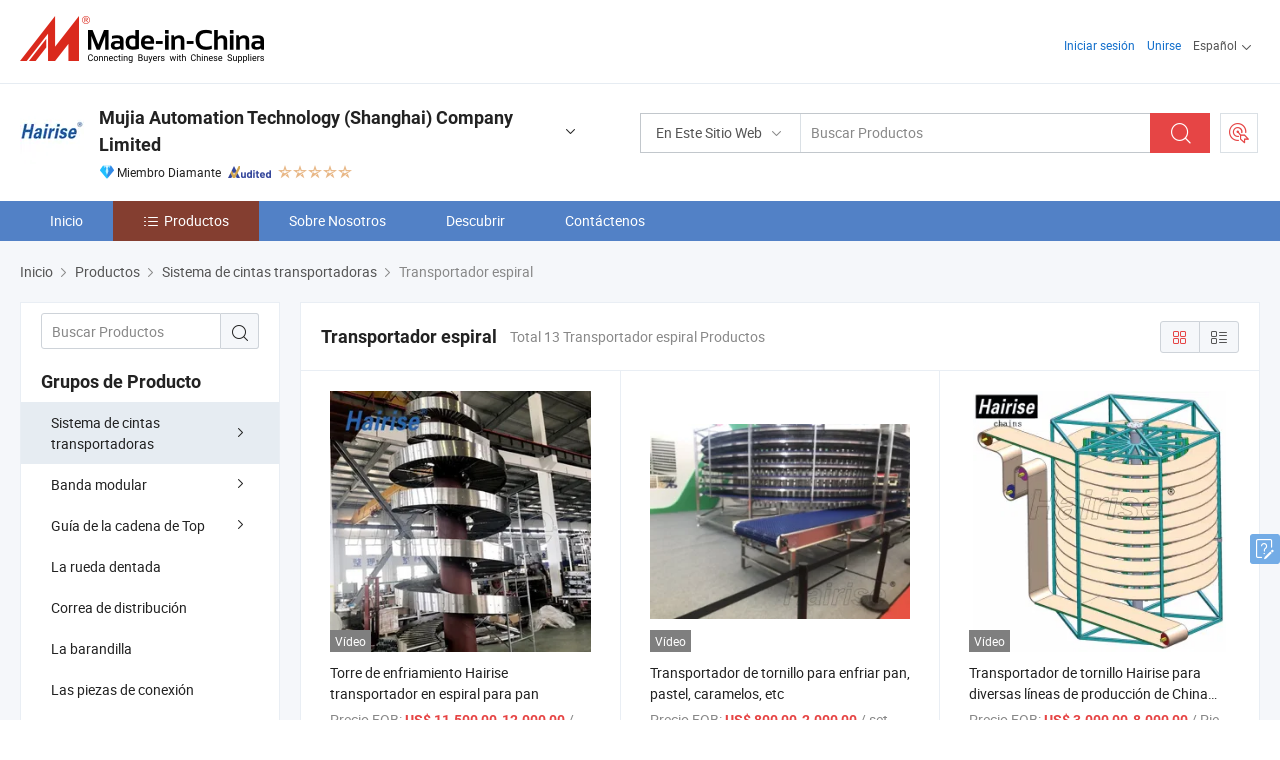

--- FILE ---
content_type: text/html;charset=UTF-8
request_url: https://es.made-in-china.com/co_mujiacn/product-group/spiral-conveyor_hyrhnusng_1.html
body_size: 20791
content:
<!DOCTYPE html>
<html lang="es">
<head>
            <title>Transportador espiral - Mujia Automation Technology (Shanghai) Company Limited - página 1.</title>
        <meta content="text/html; charset=utf-8" http-equiv="Content-Type"/>
    <link rel="dns-prefetch" href="//www.micstatic.com">
    <link rel="dns-prefetch" href="//image.made-in-china.com">
    <link rel="preconnect" href="//www.micstatic.com">
    <link rel="preconnect" href="//image.made-in-china.com">
    <link rel="dns-prefetch" href="//www.made-in-china.com">
    <link rel="preconnect" href="//www.made-in-china.com">
    <link rel="dns-prefetch" href="//pylon.micstatic.com">
    <link rel="dns-prefetch" href="//expo.made-in-china.com">
    <link rel="dns-prefetch" href="//world.made-in-china.com">
    <link rel="dns-prefetch" href="//pic.made-in-china.com">
    <link rel="dns-prefetch" href="//fa.made-in-china.com">
    <meta name="viewport" content="initial-scale=1.0,user-scalable=no,maximum-scale=1,width=device-width">
    <meta name="format-detection" content="telephone=no">
            <meta name="Keywords" content="Transportador espiral, Torre de enfriamiento Hairise transportador en espiral para pan, China Transportador espiral"/>
            <meta name="Description"
              content="China Transportador espiral catálogo de Torre de enfriamiento Hairise transportador en espiral para pan, Transportador de tornillo para enfriar pan, pastel, caramelos, etc proporcionado por el fabricante de China - Mujia Automation Technology (Shanghai) Company Limited, page1."/>
            <meta http-equiv="X-UA-Compatible" content="IE=Edge, chrome=1"/>
    <meta name="renderer" content="webkit"/>
            <link rel="canonical" href="https://es.made-in-china.com/co_mujiacn/product-group/spiral-conveyor_hyrhnusng_1.html"/>
    <link type="text/css" rel="stylesheet" href="https://www.micstatic.com/athena/2017/css/global/global_74c6fdb1.css" />
    <link rel="stylesheet" type="text/css" href="https://www.micstatic.com/athena/2017/css/pages/product/prodList_3ce20e70.css" media="all"/>
    <link rel="stylesheet" type="text/css" href="https://www.micstatic.com/athena/2017/css/pages/product/prodList-mlan_6eb22767.css" media="all"/>
    <link type="text/css" rel="stylesheet" href="https://www.micstatic.com/common/future/core/style/fonts_1de305a7.css" /><!-- Polyfill Code Begin --><script chaset="utf-8" type="text/javascript" src="https://www.micstatic.com/polyfill/polyfill-simplify_eb12d58d.js"></script><!-- Polyfill Code End --></head>
    <body class="theme-11 J-ATF" probe-clarity="false" >
        <div style="position:absolute;top:0;left:0;width:1px;height:1px;overflow:hidden">
        </div>
        <input type="hidden" name="user_behavior_trace_id" id="user_behavior_trace_id" value="1jgg3t8nhd03o"/>
        <input type="hidden" value="productList">
        <input type="hidden" id="loginUserName" value="mujiacn"/>
        <input type="hidden" id="J-is-showroom" value="1"> 
<div class="pad-header-mark J-header-mark"></div>
<div class="m-header m-search-gray pad-header">
    <div class="grid">
        <div class="m-header-row">
            <div class="m-logo-wrap">
    <a href="//es.made-in-china.com/" title='Hecho en China' class="m-logo"></a>
</div>
            <div class="m-header-menu pad-header-menu J-menu-wrap">
                <div class="pad-header-menu-top J-menu-close">
                    <i class="ob-icon icon-delete"></i>Menú
                </div>
<input type="hidden" class="J-top-userType" value="">
<div class="fl pad-header-menu-item pad-header-loginInfo J-top-loginInfo J-tab-trigger">
    <div class="pad-header-unlogin J-top-unlogin">
        <div class="m-header-menu-item">
            <a fun-login rel="nofollow" href="//login.made-in-china.com/sign-in/?switchLan=0" ads-data="t:51,c:1,a:2" class="m-header-menu-title link-blue pad-header-sign-btn J-top-signIn ">Iniciar sesión</a>
        </div>
                <div class="m-header-menu-item">
            <a fun-join rel="nofollow" href="//login.made-in-china.com/join/?sourceType=mlan_es" ads-data="t:51,c:1,a:1" class="m-header-menu-title link-blue pad-header-join-btn">Unirse</a>
        </div>
    </div>
    <div class="m-header-menu-item m-header-select pad-header-logged J-top-logged" style="display:none">
        <a rel="nofollow" href="//membercenter.made-in-china.com/member/main/" class="m-header-menu-title m-header-select-title link-blue pad-hide"><span class="J-top-username "></span> <em class="num J-messageTotal"></em></a>
        <span class="m-header-menu-title m-header-select-title pc-hide pad-show pad-acount-txt"> My Account<i class="ob-icon icon-down"></i><em class="num J-messageTotal"></em></span>
        <ul class="m-header-option-list J-userFeature ">
            <li class="m-header-option m-header-option-with-num pc-hide pad-show pad-acount-link">
                <a rel="nofollow" href="//membercenter.made-in-china.com/member/main/" class="link-blue"><span class="J-top-username "></span></a>
            </li>
            <li class="m-header-option-gap pc-hide pad-show"></li>
            <li class="m-header-option m-header-option-with-num J-top-inquiry">
                <a rel="nofollow" href="//membercenter.made-in-china.com/message/index.html#inbox" ads-data="st:101" data-unRead="//membercenter.made-in-china.com/message/index.html#inbox..filterType=1"> New Message(s) <em class="num J-num">0</em></a>
            </li>
            <li class="m-header-option m-header-option-with-num J-supplier J-top-rfq" style="display:none">
                <a rel="nofollow" href="//membercenter.made-in-china.com/quotationmanage.do?xcase=receivedRfq"> Unquoted Sourcing Request(s) <em class="num J-num">0</em></a>
            </li>
            <li class="m-header-option m-header-option-with-num J-buyer J-top-rfq" style="display:none">
                <a rel="nofollow" href="//purchase.made-in-china.com/rfq/quotationCompare" ads-data="st:99" data-unRead="//purchase.made-in-china.com/rfq/quotationCompare?buyerReadFlag=0"> New Quote(s) of Sourcing Request <em class="num J-num">0</em></a>
            </li>
                            <li class="m-header-option J-supplier" style="display:none">
                    <a rel="nofollow" href="//membercenter.made-in-china.com/product.do?xcase=list"> Manage Products </a>
                </li>
                <li class="m-header-option J-supplier J-top-editor" style="display:none">
                    <a rel="nofollow" href="//editor.made-in-china.com/"> Edit My Showroom </a>
                </li>
                        <li class="m-header-option-gap"></li>
            <li class="m-header-option">
                <a fun-exit rel="nofollow" href="https://login.made-in-china.com/logon.do?xcase=doLogout" class="J-top-signOut"> Sign Out </a>
            </li>
        </ul>
    </div>
</div>
<script>
        var __IS_USER_LOGED__ =  false ;
</script>                <div class="m-header-menu-gap"></div>
<div class="m-header-menu-item m-header-select pad-header-menu-item J-tab-trigger">
    <span class="m-header-menu-title m-header-select-title">Español<i class="ob-icon icon-down"></i></span>
    <ul class="m-header-option-list m-header-option-list-left">
                    <li class="m-header-option" ><a rel="nofollow" href="https://mujiacn.en.made-in-china.com/product-list-1.html">English</a></li>
                    <li class="m-header-option" style="display:none"><a rel="nofollow" href="https://es.made-in-china.com/co_mujiacn/product_group_s_s_1.html">Español</a></li>
                    <li class="m-header-option" ><a rel="nofollow" href="https://pt.made-in-china.com/co_mujiacn/product_group_s_s_1.html">Português</a></li>
                    <li class="m-header-option" ><a rel="nofollow" href="https://fr.made-in-china.com/co_mujiacn/product_group_s_s_1.html">Français</a></li>
                    <li class="m-header-option" ><a rel="nofollow" href="https://ru.made-in-china.com/co_mujiacn/product_group_s_s_1.html">Русский язык</a></li>
                    <li class="m-header-option" ><a rel="nofollow" href="https://it.made-in-china.com/co_mujiacn/product_group_s_s_1.html">Italiano</a></li>
                    <li class="m-header-option" ><a rel="nofollow" href="https://de.made-in-china.com/co_mujiacn/product_group_s_s_1.html">Deutsch</a></li>
                    <li class="m-header-option" ><a rel="nofollow" href="https://nl.made-in-china.com/co_mujiacn/product_group_s_s_1.html">Nederlands</a></li>
                    <li class="m-header-option" ><a rel="nofollow" href="https://sa.made-in-china.com/co_mujiacn/product_group_s_s_1.html">العربية</a></li>
                    <li class="m-header-option" ><a rel="nofollow" href="https://kr.made-in-china.com/co_mujiacn/product_group_s_s_1.html">한국어</a></li>
                    <li class="m-header-option" ><a rel="nofollow" href="https://jp.made-in-china.com/co_mujiacn/product_group_s_s_1.html">日本語</a></li>
                    <li class="m-header-option" ><a rel="nofollow" href="https://hi.made-in-china.com/co_mujiacn/product_group_s_s_1.html">हिन्दी</a></li>
                    <li class="m-header-option" ><a rel="nofollow" href="https://th.made-in-china.com/co_mujiacn/product_group_s_s_1.html">ภาษาไทย</a></li>
                    <li class="m-header-option" ><a rel="nofollow" href="https://tr.made-in-china.com/co_mujiacn/product_group_s_s_1.html">Türkçe</a></li>
                    <li class="m-header-option" ><a rel="nofollow" href="https://vi.made-in-china.com/co_mujiacn/product_group_s_s_1.html">Tiếng Việt</a></li>
                    <li class="m-header-option" ><a rel="nofollow" href="https://id.made-in-china.com/co_mujiacn/product_group_s_s_1.html">Bahasa Indonesia</a></li>
            </ul>
</div>
            </div>
            <div class="pad-menu-entry pad-show J-menu-entry">
                <i class="micon">&#xe06b;</i> Menú
            </div>
            <span class="pad-menu-verticalLine"></span>
            <div class="pad-search-entry J-search-entry">
                <i class="micon">&#xe040;</i>
            </div>
        </div>
        <div class="m-header-row layout-2-wings m-search-rfq pad-search-bar">
            <div class="layout-body-wrap pad-search-wrap J-pad-search-bar">
                <div class="layout-body pad-search-body layout-body-mlan">
<div class="m-search-bar layout-2-wings m-search-bar-long-option" id="J-search-new-flag">
    <form faw-form fun-search-form name="searchForm" method="get"
                                    action="/productSearch"
                                    >
        <div class="m-search-input-wrap layout-body-wrap">
            <div class="layout-body J-inputWrap">
                <input faw-form-trace type="text" value="" class="m-search-input J-m-search-input"
                                                                                                        placeholder="Buscar Productos" name="keyword"
                                                                           autocomplete="off" x-webkit-speech="x-webkit-speech" />
                            <input type="hidden" name="inputkeyword" value="" />
            <input type="hidden" name="type" value="Product" />
            <input type="hidden" name="currentPage" value="1" />
            </div>
        </div>
        <div class="layout-wing-left">
            <div class="m-search-select J-searchType">
                <select faw-form-trace name="searchType" style="display:none;">
                                            <option value="3"  placeholder="Buscar Productos"
                            data-width="160"
                            data-action="/co_mujiacn/product/keywordSearch">En Este Sitio Web</option>
                        <option value="0"  placeholder="Buscar Productos"
                                data-width="192"
                                data-action="/productSearch">En Made-in-China.com </option>
                                    </select>
                <div class="m-search-select-title">
                                                                        <span>En Made-in-China.com</span>
                         <i class="ob-icon icon-down"></i>
                                    </div>
                <dl class="m-search-option-list"></dl>
            </div>
        </div>
        <div class="layout-wing-right">
            <div class="m-search-btn-wrap">
                <button type="submit" class="m-search-btn J-m-search-btn"><i class="ob-icon icon-search"></i></button>
            </div>
        </div>
    </form>
    <div style="display: none" class="J-thisSite-params">
        <input type="hidden" name="subaction" value="hunt">
        <input type="hidden" name="style" value="b">
        <input type="hidden" name="mode" value="and">
        <input type="hidden" name="code" value="0">
        <input type="hidden" name="comProvince" value="nolimit">
        <input type="hidden" name="order" value="0">
        <input type="hidden" name="isOpenCorrection" value="1">
        <input type="hidden" name="org" value="top">
    </div>
    <div style="display: none" class="J-mic-params">
        <input type="hidden" name="inputkeyword" value=""/>
        <input type="hidden" name="type" value="Product"/>
        <input type="hidden" name="currentPage" value="1"/>
    </div>
    <input type="hidden" class="J-is-supplier-self" value="0" />
    <input type="hidden" class="J-is-offer" value="0" />
            <input type="hidden" id="viewType" name="viewType" value="1"/>
        <input type="hidden" id="J-searchType-mlan" name="J-searchType-mlan" value="adv"/>
</div>
                    <div class="pad-search-close J-search-close">
                        <i class="micon">&#xe00c;</i>
                    </div>
                </div>
            </div>
            <div class="layout-wing-right">
    <div class="rfq-post-dropmenu">
        <a fun-rfq href="//purchase.made-in-china.com/trade-service/quotation-request.html?lan=es" rel="nofollow" class="m-rfq m-rfq-mlan">
            <span><i class="ob-icon icon-purchase"></i>Publicar Solicitud de Compra</span>
        </a>
        <div class="rfq-post-tip">
            <div class="rfq-post-tipcont">
                <h3>Abastecimiento Fácil</h3>
                <p class="rfq-sub-title">Más conveniente, Más eficiente</p>
                <ul class="rfq-info-list">
                    <li><i class="micon">&#xe05a;</i>Una solicitud, múltiples cotizaciones</li>
                    <li><i class="micon">&#xe05a;</i>Coincidencia de proveedores verificados</li>
                    <li><i class="micon">&#xe05a;</i>Comparación de cotizaciones y solicitud de muestra</li>
                </ul>
                <div>
                    <a href="//purchase.made-in-china.com/trade-service/quotation-request.html?lan=es" class="btn btn-main">Publicar Su Solicitud AHORA</a>
                </div>
            </div>
            <span class="arrow arrow-top">
                <span class="arrow arrow-in"></span>
            </span>
        </div>
    </div>
</div>
        </div>
    </div>
</div> 
<div class="sr-comInfo">
	        <div class="sr-layout-wrap">
			                <div class="sr-comInfo-logo">
					<a href="https://es.made-in-china.com/co_mujiacn/" title="Mujia Automation Technology (Shanghai) Company Limited">
						<img src="//www.micstatic.com/athena/img/transparent.png" data-original="//image.made-in-china.com/206f0j00hQUGVnFyJYfH/Mujia-Automation-Technology-Shanghai-Company-Limited.webp" alt="Mujia Automation Technology (Shanghai) Company Limited">
					</a>
                </div>
            <div class="sr-comInfo-r">
                <div class="sr-comInfo-title J-title-comName">
                    <div class="title-txt">
						                            <a href="https://es.made-in-china.com/co_mujiacn/" >Mujia Automation Technology (Shanghai) Company Limited</a>
                                                                        <i class="ob-icon icon-down"></i>
                    </div>
					 <div class="sr-comInfo-details J-comInfo-details">
                        <div class="details-cnt">
                            <div class="cf">
                                    <div class="detail-col col-1">
                                        <div class="detail-address">
                                            <i class="ob-icon icon-coordinate"></i>
                                            Shanghai, China
                                        </div>
										                                            <div class="detail-address-map showLocation">
                                                <div class="showLocation-content" style="display:block;">
                                                    <div class="showLocation-map"></div>
                                                    <div class="showLocation-arrow showLocation-arrow-top"></div>
                                                    <div class="showLocation-mark animate-start showLocation-Shanghai"></div>
                                                </div>
                                            </div>
										                                    </div>
                                    <div class="detail-col col-2">
                                        <div class="detail-infos">
                                                                                                                                                                                                                                                                                                                                                                                            <div class="info-item">
                                                        <div class="info-label">
                                                              <i class="ob-icon icon-yes2"></i>Tipo de Negocio:
                                                        </div>
                                                        <div class="info-fields">
                                                                                                                                                                                                                                                                                                                                    Fabricante/Fábrica &amp; Empresa Comercial
                                                                                                                                                                                                                                                        </div>
                                                    </div>
                                                                                                                                                                                                            <div class="info-item">
                                                        <div class="info-label">
                                                              <i class="ob-icon icon-yes2"></i>Productos Principales:
                                                        </div>
                                                        <div class="info-fields">
                                                                                                                                                                                                                                                                                                                                                                                                                                                                                                                                                                                                                                                                                                                                            <span>Sistemas de transportadores de cadenas de banda modular con superficie plana</span>
                                                                                                                                                                                                                                                                                                            <form id="searchProdsByKeyword" name="searchInKeywordList" method="get" action="/co_mujiacn/product/keywordSearch">
    <input type="hidden" id="keyWord4Search" name="searchKeyword" value="" />
    <input type="hidden" id="viewType" name="viewType" value="0" /> 
</form>
                                                                                                                                                                                                                                                        </div>
                                                    </div>
                                                                                                                                                                                                            <div class="info-item">
                                                        <div class="info-label">
                                                              <i class="ob-icon icon-yes2"></i>Año de Establecimiento:
                                                        </div>
                                                        <div class="info-fields">
                                                                                                                                                                                                                                                                                                                                    2012-09-04
                                                                                                                                                                                                                                                        </div>
                                                    </div>
                                                                                                                                                                                                            <div class="info-item">
                                                        <div class="info-label">
                                                              <i class="ob-icon icon-yes2"></i>Número de Empleados:
                                                        </div>
                                                        <div class="info-fields">
                                                                                                                                                                                                                                                                                                                                    33
                                                                                                                                                                                                                                                        </div>
                                                    </div>
                                                                                                                                                                                                            <div class="info-item">
                                                        <div class="info-label">
                                                            Dirección:
                                                        </div>
                                                        <div class="info-fields">
                                                                                                                                                                                                                                                                                                                                    Room 2101, Building a, No. 668 Xinzhuan Rd, Songjiang District, Shanghai, China
                                                                                                                                                                                                                                                        </div>
                                                    </div>
                                                                                                                                    </div>
                                    </div>
																		                                        <div class="detail-col col-1">
                                            <div class="detail-infos">
																									<div class="info-item">
																													<i class="ob-icon icon-yes2"></i>Servicio de OEM/ODM
														                                                    </div>
																									<div class="info-item">
																													<i class="ob-icon icon-yes2"></i>Muestra Disponible
														                                                    </div>
																									<div class="info-item">
																																																											  <a href="https://www.made-in-china.com/BookFactoryTour/JeIxXqdoHalt" target="_blank" rel="nofollow"><i class="ob-icon icon-shop"></i>Visite Mi Fábrica</a>
															                                                                                                            </div>
												                                                                                                <div class="average-response-time J-response-time" style="display: none" data-tradeGmvEtcShowFlag="true">
                                                    <span class="response-time-title">Tiempo promedio de respuesta:</span><div class="response-time-data J-response-time-data"></div>
                                                </div>
                                                                                            </div>
                                        </div>
									                                </div>
																											<p class="detail-intro">Manufactura y proveedor chino de Sistemas de transportadores de cadenas de banda modular con superficie plana, ofreciendo Cadena de tapa plana para transportador de cadena curva flexible, Cinta transportadora de plástico Hairise 1000 con banda modular de goma, Conveyor vertical con banda de cleats ajustable en altura de la industria de vegetales Hairise y así sucesivamente de calidad.</p>
																	                            </div>
                            <div class="details-footer tm-placeholder-loading">
                                <a target="_blank" href="https://www.made-in-china.com/sendInquiry/shrom_JeIxXqdoHalt_JeIxXqdoHalt.html?plant=es&from=shrom&type=cs&style=3&page=p_list" class="option-item" rel="nofollow">
                                    Enviar Consulta </a>
                                <b class="tm3_chat_status" lan="es" tmlan="es" dataId="JeIxXqdoHalt_JeIxXqdoHalt_3" inquiry="https://www.made-in-china.com/sendInquiry/shrom_JeIxXqdoHalt_JeIxXqdoHalt.html?plant=es&from=shrom&type=cs&style=3&page=p_list" processor="chat" cid="JeIxXqdoHalt" style="display:none"></b>
                                <a rel="nofollow" ads-data="st:13" class="tm-placeholder" href="javascript:void(0)" title="¡Chatea con el proveedor en línea ahora!">
                                                                            Charlar </a>
                            </div>
                        </div>
                </div>
				<div class="sr-comInfo-sign">
					                        <div class="sign-item" id="member-since">
                                                                                                <i class="item-icon icon-diamond"></i> <span class="sign-item-text">Miembro Diamante</span>
                                                                                        <div class="J-member-since-tooltip" style="display: none">
                                                                    <i class="item-icon icon-diamond"></i>Miembro Diamante <span class="txt-year">Desde 2016</span>
                                                                                                    <div>Proveedores con licencias comerciales verificadas</div>
                            </div>
                        </div>
					                        <div class="sign-item as-logo-new J-tooltip-ele" data-title="Auditado por una agencia de inspección externa independiente" data-placement="top">
                            <img src="https://www.micstatic.com/common/img/icon-new/as_32.png?_v=1769753098479" alt="Proveedor Auditado">
                                                            <span class="sign-item-text txt-as">Proveedor Auditado</span>
                                                    </div>
					                                            <span class="sign-item icon-star J-tooltip-ele" data-title="Índice de capacidad del proveedor: de 5 estrellas" data-placement="top">
                                                                                                <img src="https://www.micstatic.com/common/img/icon-new/star-light.png?_v=1769753098479" alt="">
                                                                    <img src="https://www.micstatic.com/common/img/icon-new/star-light.png?_v=1769753098479" alt="">
                                                                    <img src="https://www.micstatic.com/common/img/icon-new/star-light.png?_v=1769753098479" alt="">
                                                                    <img src="https://www.micstatic.com/common/img/icon-new/star-light.png?_v=1769753098479" alt="">
                                                                    <img src="https://www.micstatic.com/common/img/icon-new/star-light.png?_v=1769753098479" alt="">
                                                                                    </span>
                                                        </div>
            </div>
        </div>
	</div> <style>
	.sr-nav,
	.sr-nav-sub-title:hover {
		background: rgba(82,129,198,1) !important;
	}
	.sr-nav-item.selected,
	.sr-nav-item:hover{
    	background: rgba(132,62,48,100%) !important;
	}
	.sr-nav-sub {
		background: #FFFFFF !important;
	}
	.sr-nav-sub .sr-nav-sub-li:hover .sr-nav-sub-title {
		background: #E6ECF2 !important;
	}
	.sr-nav-sub .sr-nav-sub-li:hover .sr-nav-ssub-title {
		background: #FFFFFF !important;
	}
	.sr-nav-sub .sr-nav-sub-li:hover .sr-nav-ssub-title:hover {
		background: #E6ECF2 !important;
	}
	.sr-nav-sub .sr-nav-sub-li:hover .sr-nav-ssub-list {
		display: block;
	}
	.sr-nav-sub .sr-nav-ssub-list {
		background: #FFFFFF !important;
		position: absolute;
		top: 0;
		left: 100%;
		display: none;
	}
</style>
<div class="sr-nav-wrap">
	<div class="sr-nav J-nav-fix">
        <div class="sr-layout-wrap" faw-module="Navigation_Bar" faw-exposure>
            <ul class="sr-nav-main">
    			    				    					<li class="sr-nav-item ">
                            <a href="https://es.made-in-china.com/co_mujiacn/" class="sr-nav-title " ads-data="">
																Inicio </a>
                        </li>
    				    			    				    					<li class="sr-nav-item selected ">
                            <a href="https://es.made-in-china.com/co_mujiacn/product_group_s_s_1.html" class="sr-nav-title" ads-data="">
                                <i class="ob-icon icon-category"></i>Productos </a>
                            <div class="sr-nav-sub cf">
    																										<div class="sr-nav-sub-li">
											<a href="https://es.made-in-china.com/co_mujiacn/product-group/conveyor-system_hyrhnsoog_1.html" class="sr-nav-sub-title "
												 style="display: " ads-data="">
																								Sistema de cintas transportadoras
																									<i class="ob-icon icon-right"></i>
											</a>
																							<div class="sr-nav-ssub-list">
																											<a href="https://es.made-in-china.com/co_mujiacn/product-group/flexible-chains-conveyor_hyoiihrgg_1.html"
															 class="sr-nav-sub-title sr-nav-ssub-title">Transportador de cadenas flexibles</a>
																																									<a href="https://es.made-in-china.com/co_mujiacn/product-group/stainless-steel-conveyor_hyrhnusrg_1.html"
															 class="sr-nav-sub-title sr-nav-ssub-title">Cinta transportadora de acero inoxidable</a>
																																									<a href="https://es.made-in-china.com/co_mujiacn/product-group/pvc-pu-belt-conveyor_hyrhnuseg_1.html"
															 class="sr-nav-sub-title sr-nav-ssub-title">Transportador de correa de PU/PVC</a>
																																									<a href="https://es.made-in-china.com/co_mujiacn/product-group/roller-conveyor_hyrhnushg_1.html"
															 class="sr-nav-sub-title sr-nav-ssub-title">Transportador de rodillos</a>
																																									<a href="https://es.made-in-china.com/co_mujiacn/product-group/spiral-conveyor_hyrhnusng_1.html"
															 class="sr-nav-sub-title sr-nav-ssub-title">Transportador espiral</a>
																																									<a href="https://es.made-in-china.com/co_mujiacn/product-group/slat-chain-conveyor_hyrhnusig_1.html"
															 class="sr-nav-sub-title sr-nav-ssub-title">Transportador de cadena de la tablilla</a>
																																									<a href="https://es.made-in-china.com/co_mujiacn/product-group/modular-belt-conveyor_hyrhnussg_1.html"
															 class="sr-nav-sub-title sr-nav-ssub-title">Transportador de cinta modular</a>
																																							</div>
										</div>
    																										<div class="sr-nav-sub-li">
											<a href="https://es.made-in-china.com/co_mujiacn/product-group/modular-belt_hyhuuigig_1.html" class="sr-nav-sub-title "
												 style="display: " ads-data="">
																								Banda modular
																									<i class="ob-icon icon-right"></i>
											</a>
																							<div class="sr-nav-ssub-list">
																											<a href="https://es.made-in-china.com/co_mujiacn/product-group/stainless-steel-mesh-belt_uhiesghsgg_1.html"
															 class="sr-nav-sub-title sr-nav-ssub-title">Correa de malla de acero inoxidable</a>
																																									<a href="https://es.made-in-china.com/co_mujiacn/product-group/plastic-modular-belt_uhihiinrng_1.html"
															 class="sr-nav-sub-title sr-nav-ssub-title">Correa tmodular pl&aacute;stico</a>
																																							</div>
										</div>
    																										<div class="sr-nav-sub-li">
											<a href="https://es.made-in-china.com/co_mujiacn/product-group/slat-top-chain_hyhuuigng_1.html" class="sr-nav-sub-title "
												 style="display: " ads-data="">
																								Gu&iacute;a de la cadena de Top
																									<i class="ob-icon icon-right"></i>
											</a>
																							<div class="sr-nav-ssub-list">
																											<a href="https://es.made-in-china.com/co_mujiacn/product-group/stainless-steel-table-top-chains_hyegunohg_1.html"
															 class="sr-nav-sub-title sr-nav-ssub-title">Las cadenas de la mesa de acero inoxidable</a>
																																									<a href="https://es.made-in-china.com/co_mujiacn/product-group/slat-top-chains_hyegunogg_1.html"
															 class="sr-nav-sub-title sr-nav-ssub-title">Las cadenas de la parte superior de listones</a>
																																									<a href="https://es.made-in-china.com/co_mujiacn/product-group/flexible-chains_hyegunoig_1.html"
															 class="sr-nav-sub-title sr-nav-ssub-title">Cadenas flexibles</a>
																																									<a href="https://es.made-in-china.com/co_mujiacn/product-group/others-slat-top-chain_hyegunong_1.html"
															 class="sr-nav-sub-title sr-nav-ssub-title">Otros Gu&iacute;a cadena Top</a>
																																							</div>
										</div>
    																										<div class="sr-nav-sub-li">
											<a href="https://es.made-in-china.com/co_mujiacn/product-group/sprocket_hyhuuiggg_1.html" class="sr-nav-sub-title "
												 style="display: " ads-data="">
																								La rueda dentada
											</a>
										</div>
    																										<div class="sr-nav-sub-li">
											<a href="https://es.made-in-china.com/co_mujiacn/product-group/timing-belt_hueuyeriu_1.html" class="sr-nav-sub-title "
												 style="display: " ads-data="">
																								Correa de distribuci&oacute;n
											</a>
										</div>
    																										<div class="sr-nav-sub-li">
											<a href="https://es.made-in-china.com/co_mujiacn/product-group/guide-rail_hyhuuighg_1.html" class="sr-nav-sub-title "
												 style="display: " ads-data="">
																								La barandilla
											</a>
										</div>
    																										<div class="sr-nav-sub-li">
											<a href="https://es.made-in-china.com/co_mujiacn/product-group/connection-parts_hyhyiiieg_1.html" class="sr-nav-sub-title "
												 style="display: " ads-data="">
																								Las piezas de conexi&oacute;n
											</a>
										</div>
    																										<div class="sr-nav-sub-li">
											<a href="https://es.made-in-china.com/co_mujiacn/product-group/comb-plate_hyhuuihsg_1.html" class="sr-nav-sub-title "
												 style="display: " ads-data="">
																								Placa de peine
											</a>
										</div>
    							                            </div>
                        </li>
    				    			    				    					<li class="sr-nav-item ">
                            <a href="https://es.made-in-china.com/co_mujiacn/company_info.html" class="sr-nav-title " ads-data="">
																Sobre Nosotros </a>
                        </li>
    				    			    				    					<li class="sr-nav-item ">
                            <a href="https://es.made-in-china.com/co_mujiacn/Discover.html" class="sr-nav-title sr-nav-discover" ads-data="">
																	<span class="sr-nav-liveFlag" style="display: none;">En vivo</span>
																Descubrir </a>
                        </li>
    				    			    				    					<li class="sr-nav-item ">
                            <a href="https://es.made-in-china.com/co_mujiacn/contact_info.html" class="sr-nav-title " ads-data="">
																Contáctenos </a>
                        </li>
    				    			            </ul>
        </div>
	</div>
 </div>
		        <div class="sr-container J-layout ">
    <div class="J-slidePre-wrapper sr-slidePre-wrapper">
    <div class="slidePre-bg"></div>
    <div class="slidePre-container">
        <div class="slidePre-main">
            <div class="J-slidePre-loading slidePre-loading"></div>
            <div class="slidePre-close J-slidePre-close"><i class="ob-icon icon-delete"></i></div>
            <div class="J-slidePre-content slidePre-content"></div>
        </div>
    </div>
</div>
<script type="text/template" id="J-slideShow">
                <div class="slidePre-slide">
                                        <div class="swiper-container J-slidePre-container">
                                                <div class="swiper-wrapper">
                                                        {{ util.each(dataList, function(item,j){ }}
                            <div class="swiper-slide">
                                <div class="slidePre-image">
                                    {{ if(item.springSalesTagInfo && item.springSalesTagInfo.showLiveTag){ }}
                                    <span class="live-flag"><i></i>En vivo</span>
                                    {{ } }}
                                    {{ if(item.firstPic550Url){ }}
                                    <a href="{{-item.prodUrl}}" rel="nofollow" title="{{-item.productName}}"><img src="{{-item.firstPic550Url}}" alt="{{-item.productName}}"></a>
                                    {{ }else{ }}
                                    <a href="{{-item.prodUrl}}" rel="nofollow" title="{{-item.productName}}"><img src="https://www.micstatic.com/athena/2017/img/no-photo-300.png?_v=1769753098479" alt="{{-item.productName}}"></a>
                                    {{ } }}
                                </div>
                                <div class="slidePre-product">
                                    <div class="slidePre-product-title sr-proMainInfo-baseInfo-name">
                                        {{ if(item.springSalesTagInfo && item.springSalesTagInfo.showSpringSalesTag) { }}
                                        <div class="special-flag-img"></div>
                                        {{ } }}
                                        {{ if(item.showDealsTag) { }}
                                                                                <a class="deal-activity-flag-img"></a>
                                        {{ } }}
                                        <a href="{{-item.prodUrl}}" title="{{-item.productName}}">{{-item.productName}}</a>
                                        {{ if(item.meiAwards && item.meiAwards.length > 0){ }}
                                            <div class="mei-tag">
                                                <div class="mei-tip-box">
                                                    {{ util.each(item.meiAwards, function(meiAward){ }}

                                                        {{ if(meiAward.awardYear == 2024) { }}
                                                             <div class="mei-award award-{{-meiAward.prodAwardType}}" title="Producto innovador y de alta calidad seleccionado por famosas autoridades de inspección y expertos de la industria.">
                                                                {{-meiAward.prodAwardDateAndName}}
                                                             </div>
                                                        {{ }else { }}
                                                            <div class="{{-meiAward.awardClass}}" title="Producto innovador y de alta calidad seleccionado por famosas autoridades de inspección y expertos de la industria.">
                                                                {{-meiAward.prodAwardDateAndName}}
                                                            </div>
                                                        {{ } }}
                                                    {{ }) }}
                                                </div>
                                            </div>
                                        {{ } }}
                                    </div>

                                    {{ if(item.springSalesTagInfo) { }}
                                    <div class="special-flag">
                                        {{ if(item.springSalesTagInfo.showSpecialDiscountTag) { }}
                                        <span class="special-flag-item red">
                                            <i class="ob-icon icon-sale"></i>Descuento Especial                                            <div class="tip arrow-bottom tip-discount">
                                                 <div class="tip-con">
                                                     <p class="tip-para">Disfruta de grandes descuentos</p>
                                                 </div>
                                                 <span class="arrow arrow-out">
                                                     <span class="arrow arrow-in"></span>
                                                 </span>
                                             </div>
                                        </span>
                                        {{ } }}
                                        {{ if(item.springSalesTagInfo.showFreeSampleTag) { }}
                                        <span class="special-flag-item red">
                                            <i class="ob-icon icon-truck"></i>Muestra Gratis                                            <div class="tip arrow-bottom tip-free">
                                                 <div class="tip-con">
                                                     <p class="tip-para">Apoyar muestras gratis</p>
                                                 </div>
                                                 <span class="arrow arrow-out">
                                                     <span class="arrow arrow-in"></span>
                                                 </span>
                                            </div>
                                        </span>
                                        {{ } }}
                                        {{ if(item.springSalesTagInfo.showRapidDispatchTag) { }}
                                        <span class="special-flag-item red">
                                            <i class="ob-icon icon-history"></i>Despacho Rapido                                            <div class="tip arrow-bottom tip-rapid">
                                                 <div class="tip-con">
                                                     <p class="tip-para">Enviar dentro de 15 días</p>
                                                 </div>
                                                 <span class="arrow arrow-out">
                                                     <span class="arrow arrow-in"></span>
                                                 </span>
                                            </div>
                                        </span>
                                        {{ } }}
                                        {{ if(item.springSalesTagInfo.showSoldThousandTag) { }}
                                        <span class="special-flag-item orange">
                                            <i class="ob-icon icon-fire"></i>Vendido 10000+                                            <div class="tip arrow-bottom tip-hot">
                                                 <div class="tip-con">
                                                     <p class="tip-para">Productos calientes y de tendencia</p>
                                                 </div>
                                                 <span class="arrow arrow-out">
                                                     <span class="arrow arrow-in"></span>
                                                 </span>
                                            </div>
                                        </span>
                                        {{ } }}
                                        {{ if(item.springSalesTagInfo.showInstantOrderTag) { }}
                                        <span class="special-flag-item green">
                                            <i class="ob-icon icon-cart-success"></i>Pedido Instantáneo                                            <div class="tip arrow-bottom tip-instant">
                                                 <div class="tip-con">
                                                     <p class="tip-para">Apoyar servicio de pedidos en línea</p>
                                                 </div>
                                                 <span class="arrow arrow-out">
                                                     <span class="arrow arrow-in"></span>
                                                 </span>
                                            </div>
                                        </span>
                                        {{ } }}
                                        {{ if(item.springSalesTagInfo.showReliableSupplierTag) { }}
                                            <span class="special-flag-item blue">
                                                <i class="ob-icon icon-verification-supplier"></i>Proveedor Confiable                                            </span>
                                        {{ } }}
                                        {{ if(item.springSalesTagInfo.showExpoTag) { }}
                                            <span class="special-flag-item azure">
                                                <i class="ob-icon icon-earth"></i>Exposición En Línea                                            </span>
                                        {{ } }}
                                    </div>
                                    {{ } }}

                                    {{ if(item.showDealsTag) { }}
                                                                        <div class="deal-activity-simple-flag">
                                        <span class="deal-activity-flag-item red">
                                            <a class="deal-activity-flag-coupons"><i class="ob-icon icon-coupon"></i>Cupones Disponibles</a>
                                            <div class="tip arrow-top tip-coupons">
                                                 <div class="tip-con">
                                                     <div class="tip-text">Canjea tus cupones en la página del producto</div>
                                                 </div>
                                                 <span class="arrow arrow-out">
                                                     <span class="arrow arrow-in"></span>
                                                 </span>
                                            </div>
                                        </span>
                                        {{ if(item.showDirectSale) { }}
                                        <span class="deal-activity-flag-item purple">
                                            <a class="deal-activity-flag-picked"><i class="ob-icon icon-product-main"></i>Productos Comerciales Seleccionados</a>
                                            <div class="tip arrow-top tip-picked">
                                                 <div class="tip-con">
                                                     <div class="tip-text">Pago seguro con proveedores TOP</div>
                                                 </div>
                                                 <span class="arrow arrow-out">
                                                     <span class="arrow arrow-in"></span>
                                                 </span>
                                            </div>
                                        </span>
                                        {{ } }}
                                    </div>
                                    {{ } }}

                                    <div class="slidePre-product-info">
                                        <div class="slide-product-label">Pedido Mínimo / Precio FOB de Referencia</div>
                                        <div class="slidePre-product-row cf">
                                            <div class="slidePre-product-col1" title="{{-item.minOrder}}">{{-item.minOrder}}</div>
                                            <div class="slidePre-product-col2 slidePre-product-price" title="{{-item.unitPrice}}">{{-item.unitPrice}}</div>
                                        </div>
                                    </div>
                                    {{ if(item.mainProps){ }}
                                    {{ util.each(Object.keys(item.mainProps), function(prop, i){ }}
                                    <div class="slidePre-product-row cf">
                                        <div class="slidePre-product-col1">{{-prop}}</div>
                                        {{ if(prop == "Port" && item.prodPortProvinceKey){ }}
                                        <div class="slidePre-product-col2 showLocation-dynamic">
                                            <span class=" ">{{-item.mainProps[prop]}} <i class="ob-icon icon-coordinate"></i>
                                            </span>
                                            <div class="showLocation-content">
                                                <div class="showLocation-map"></div>
                                                <div class="showLocation-arrow showLocation-arrow-top"></div>
                                                <div class="showLocation-mark showLocation-{{-item.prodPortProvinceKey}}"></div>
                                            </div>
                                        </div>
                                        {{ }else { }}
                                        <div class="slidePre-product-col2" title="{{-item.mainProps[prop]}}">{{-item.mainProps[prop]}}</div>
                                        {{ } }}
                                    </div>
                                    {{ }) }}
                                    {{ } }}
                                    {{ util.each(item.appendProps, function(item, i){ }}
                                    <div class="slidePre-product-row cf">
                                        <div class="slidePre-product-col1">{{-item.key}}</div>
                                        <div class="slidePre-product-col2" title="{{-item.value}}">{{-item.value}}</div>
                                    </div>
                                    {{ }) }}
                                    <div class="slidePre-product-btn cf">
                                        {{ if(!item.showStartOrder){ }}
                                            <a fun-inquiry-supplier class="btn btn-main" rel="nofollow" href="{{-contactUrl[j]}}" target="_blank">Enviar Consulta</a>
                                        {{ }else { }}
                                            <a class="btn btn-main-light half" rel="nofollow" href="{{-contactUrl[j]}}" target="_blank">Enviar Consulta</a>
                                            <a class="btn btn-main half J-link-order-trade-from" target="_blank" href="//membercenter.made-in-china.com/newtrade/order/page/buyer-start-order.html?from=7&prodId={{=item.entryProdId}}" rel="nofollow">Iniciar Pedido</a>
                                        {{ } }}
                                    </div>
                                    <div class="slidePre-product-row">
                                        {{ if(requestUrl[j]){ }}
                                            <div class="act-item">
                                                <a class="half" href="{{-requestUrl[j]}}" target="_blank" rel="nofollow"><i class="ob-icon icon-product"></i> Solicitar Muestra</a>
                                            </div>
                                        {{ } }}
                                        {{ if(customUrl[j]){ }}
                                            <div class="act-item">
                                                <a class="half" href="{{-customUrl[j]}}" target="_blank" rel="nofollow"><i class="ob-icon icon-fill"></i> Solicitud Personalizada</a>
                                            </div>
                                        {{ } }}
                                    </div>
                                </div>
                            </div>
                            {{ }) }}
                        </div>
                    </div>
                </div>
                <div class="slidePre-footer">
                    <span class="J-slidePre-prev slidePre-prev"></span>
                    <span class="J-slidePre-autoplay"><i class="ob-icon icon-pause"></i></span>
                    <span class="J-slidePre-next slidePre-next"></span>
                </div>
</script>    <div class="sr-layout-wrap sr-layout-resp">
        <div class="sr-crumb" itemscope itemtype="https://schema.org/BreadcrumbList">
	<span itemprop="itemListElement" itemscope itemtype="https://schema.org/ListItem">
        <a itemprop="item" href="https://es.made-in-china.com/co_mujiacn/">
            <span itemprop="name">Inicio</span>
        </a>
        <meta itemprop="position" content="1">
    </span>
    		<i class="ob-icon icon-right"></i>
	    <span itemprop="itemListElement" itemscope itemtype="https://schema.org/ListItem">
	        <a itemprop="item" href="https://es.made-in-china.com/co_mujiacn/product_group_s_s_1.html">
	            <span itemprop="name">
											Productos	</span>
	        </a>
	        <meta itemprop="position" content="2">
	    </span>
		            <i class="ob-icon icon-right"></i>
            <span itemprop="itemListElement" itemscope itemtype="https://schema.org/ListItem">
			   <a itemprop="item" href="https://es.made-in-china.com/co_mujiacn/product-group/conveyor-system_hyrhnsoog_1.html">
				   <span itemprop="name">Sistema de cintas transportadoras</span>
			   </a>
			   <meta itemprop="position" content="3">
		   </span>
		            <i class="ob-icon icon-right"></i>
			                Transportador espiral
    </div>
        <div class="sr-layout-nav prodlist-page-nav J-prodlist-page-nav">
    <div class="J-prod-menu-bg prod-menu-bg"></div>
    <div class="sr-layout-block prod-menu">
                    <div class="sr-layout-subblock sr-side-searchBar">
                    <form id="searchInKeywordList" class="sr-side-searchBar-wrap obelisk-form" name="searchInKeywordList" method="get" action="https://es.made-in-china.com/co_mujiacn/product/keywordSearch">
    <input class="input-text sr-side-searchBar-input" type="text" name="searchKeyword" id="keyWord" placeholder="Buscar Productos" value=""/>
            <input type="hidden" id="viewType" name="viewType" value="1"/>
        <button class="sr-side-searchBar-button" id="SearchForm" type="submit" >
        <i class="ob-icon icon-search"></i>
    </button>
        </form>
</div>
        	    <div class="sr-layout-subblock sr-side-proGroup" faw-module="Prod_group_filter" faw-exposure>
		    	            <div class="sr-txt-title">
                <h2 class="sr-txt-h2">Grupos de Producto</h2>
            </div>
			                <ul class="sr-side-proGroup-list">
    				    					                            <li class="sr-side-proGroup-rightSpace selected ">
                                <a ref="nofollow" href="https://es.made-in-china.com/co_mujiacn/product-group/conveyor-system_hyrhnsoog_1.html" title="Sistema de cintas transportadoras" ads-data="">Sistema de cintas transportadoras<i class="ob-icon icon-right J-showSubList"></i></a>
                                <ol class="sr-side-proGroup-sublist">
    								        		                      <li >
                                          <a ref="nofollow" href="https://es.made-in-china.com/co_mujiacn/product-group/flexible-chains-conveyor_hyoiihrgg_1.html" title="Transportador de cadenas flexibles" ads-data="">Transportador de cadenas flexibles</a>
                                      </li>
        		                            		                      <li >
                                          <a ref="nofollow" href="https://es.made-in-china.com/co_mujiacn/product-group/stainless-steel-conveyor_hyrhnusrg_1.html" title="Cinta transportadora de acero inoxidable" ads-data="">Cinta transportadora de acero inoxidable</a>
                                      </li>
        		                            		                      <li >
                                          <a ref="nofollow" href="https://es.made-in-china.com/co_mujiacn/product-group/pvc-pu-belt-conveyor_hyrhnuseg_1.html" title="Transportador de correa de PU/PVC" ads-data="">Transportador de correa de PU/PVC</a>
                                      </li>
        		                            		                      <li >
                                          <a ref="nofollow" href="https://es.made-in-china.com/co_mujiacn/product-group/roller-conveyor_hyrhnushg_1.html" title="Transportador de rodillos" ads-data="">Transportador de rodillos</a>
                                      </li>
        		                            		                      <li class="selected" >
                                          <a ref="nofollow" href="https://es.made-in-china.com/co_mujiacn/product-group/spiral-conveyor_hyrhnusng_1.html" title="Transportador espiral" ads-data="">Transportador espiral</a>
                                      </li>
        		                            		                      <li >
                                          <a ref="nofollow" href="https://es.made-in-china.com/co_mujiacn/product-group/slat-chain-conveyor_hyrhnusig_1.html" title="Transportador de cadena de la tablilla" ads-data="">Transportador de cadena de la tablilla</a>
                                      </li>
        		                            		                      <li >
                                          <a ref="nofollow" href="https://es.made-in-china.com/co_mujiacn/product-group/modular-belt-conveyor_hyrhnussg_1.html" title="Transportador de cinta modular" ads-data="">Transportador de cinta modular</a>
                                      </li>
        		                                                    </ol>
                            </li>
    					    				    					                            <li class="sr-side-proGroup-rightSpace ">
                                <a ref="nofollow" href="https://es.made-in-china.com/co_mujiacn/product-group/modular-belt_hyhuuigig_1.html" title="Banda modular" ads-data="">Banda modular<i class="ob-icon icon-right J-showSubList"></i></a>
                                <ol class="sr-side-proGroup-sublist">
    								        		                      <li >
                                          <a ref="nofollow" href="https://es.made-in-china.com/co_mujiacn/product-group/stainless-steel-mesh-belt_uhiesghsgg_1.html" title="Correa de malla de acero inoxidable" ads-data="">Correa de malla de acero inoxidable</a>
                                      </li>
        		                            		                      <li >
                                          <a ref="nofollow" href="https://es.made-in-china.com/co_mujiacn/product-group/plastic-modular-belt_uhihiinrng_1.html" title="Correa tmodular pl&aacute;stico" ads-data="">Correa tmodular pl&aacute;stico</a>
                                      </li>
        		                                                    </ol>
                            </li>
    					    				    					                            <li class="sr-side-proGroup-rightSpace ">
                                <a ref="nofollow" href="https://es.made-in-china.com/co_mujiacn/product-group/slat-top-chain_hyhuuigng_1.html" title="Gu&iacute;a de la cadena de Top" ads-data="">Gu&iacute;a de la cadena de Top<i class="ob-icon icon-right J-showSubList"></i></a>
                                <ol class="sr-side-proGroup-sublist">
    								        		                      <li >
                                          <a ref="nofollow" href="https://es.made-in-china.com/co_mujiacn/product-group/stainless-steel-table-top-chains_hyegunohg_1.html" title="Las cadenas de la mesa de acero inoxidable" ads-data="">Las cadenas de la mesa de acero inoxidable</a>
                                      </li>
        		                            		                      <li >
                                          <a ref="nofollow" href="https://es.made-in-china.com/co_mujiacn/product-group/slat-top-chains_hyegunogg_1.html" title="Las cadenas de la parte superior de listones" ads-data="">Las cadenas de la parte superior de listones</a>
                                      </li>
        		                            		                      <li >
                                          <a ref="nofollow" href="https://es.made-in-china.com/co_mujiacn/product-group/flexible-chains_hyegunoig_1.html" title="Cadenas flexibles" ads-data="">Cadenas flexibles</a>
                                      </li>
        		                            		                      <li >
                                          <a ref="nofollow" href="https://es.made-in-china.com/co_mujiacn/product-group/others-slat-top-chain_hyegunong_1.html" title="Otros Gu&iacute;a cadena Top" ads-data="">Otros Gu&iacute;a cadena Top</a>
                                      </li>
        		                                                    </ol>
                            </li>
    					    				    					    						<li >
                                <a ref="nofollow" href="https://es.made-in-china.com/co_mujiacn/product-group/sprocket_hyhuuiggg_1.html" title="La rueda dentada" ads-data="">La rueda dentada</a>
                            </li>
    					    				    					    						<li >
                                <a ref="nofollow" href="https://es.made-in-china.com/co_mujiacn/product-group/timing-belt_hueuyeriu_1.html" title="Correa de distribuci&oacute;n" ads-data="">Correa de distribuci&oacute;n</a>
                            </li>
    					    				    					    						<li >
                                <a ref="nofollow" href="https://es.made-in-china.com/co_mujiacn/product-group/guide-rail_hyhuuighg_1.html" title="La barandilla" ads-data="">La barandilla</a>
                            </li>
    					    				    					    						<li >
                                <a ref="nofollow" href="https://es.made-in-china.com/co_mujiacn/product-group/connection-parts_hyhyiiieg_1.html" title="Las piezas de conexi&oacute;n" ads-data="">Las piezas de conexi&oacute;n</a>
                            </li>
    					    				    					    						<li >
                                <a ref="nofollow" href="https://es.made-in-china.com/co_mujiacn/product-group/comb-plate_hyhuuihsg_1.html" title="Placa de peine" ads-data="">Placa de peine</a>
                            </li>
    					    				                </ul>
			    	    </div>
                <div class="sr-layout-subblock sr-side-proGroup" faw-module="Featured_list" faw-exposure>
            <div class="sr-txt-title">
                <h2 class="sr-txt-h2">Lista Destacada</h2>
            </div>
                                                <ul class="sr-side-proGroup-list">
                                    <li >
                        <a ref="nofollow" href="https://es.made-in-china.com/co_mujiacn/featured-list/sample-products.html" ads-data=""><span>Muestra Disponible</span></a>
                    </li>
                                                                        <li >
                                <a ref="nofollow" href="https://es.made-in-china.com/co_mujiacn/productList?selectedSpotlightId=rxfmazYXTRkj" ads-data=""><span>Conveyor</span></a>
                            </li>
                                                                                                <li >
                                <a ref="nofollow" href="https://es.made-in-china.com/co_mujiacn/productList?selectedSpotlightId=aEJmzZbvqYVL" ads-data=""><span>Modular belt</span></a>
                            </li>
                                                                                                <li >
                                <a ref="nofollow" href="https://es.made-in-china.com/co_mujiacn/productList?selectedSpotlightId=rJxELnojFUVg" ads-data=""><span>Slat top chain</span></a>
                            </li>
                                                                                                <li >
                                <a ref="nofollow" href="https://es.made-in-china.com/co_mujiacn/productList?selectedSpotlightId=hEQnWKFJYrcO" ads-data=""><span>Connection Parts</span></a>
                            </li>
            </ul>
        </div>
            </div>
        <div class="sr-layout-block contact-block J-contact-fix" faw-module="sendInquiry" faw-exposure>
        <div class="sr-txt-title">
            <h2 class="sr-txt-h2">Contactar al Proveedor</h2>
							<a href="javascript:void(0);" title="Tarjeta de Visita" rel="nofollow" class="title-icon J-show-card" ads-data="st:20,pdid:,pcid:JeIxXqdoHalt"><i class="ob-icon icon-buyer-sourcing" ></i></a>
			        </div>
        <div class="sr-layout-content contact-supplier">
            <div class="sr-side-contSupplier-info">
                <div class="sr-side-contSupplier-pic">
                    <a href="javascript:void(0);">
    					    						<img class="J-contact-img" src="//image.made-in-china.com/336f0j00gaiRjVTEUfrQ/made-in-china.webp" alt="Avatar">
    					                    </a>
                </div>
                <div class="sr-side-contSupplier-txt">
											<div class="sr-side-contSupplier-name">Ms. Hairise</div>
					                    <div class="sr-side-contSupplier-chat tm-placeholder-loading">
						<b class="tm3_chat_status" lan="es" tmlan="es" dataId="JeIxXqdoHalt_JeIxXqdoHalt_3" inquiry="https://www.made-in-china.com/sendInquiry/shrom_JeIxXqdoHalt_JeIxXqdoHalt.html?plant=es&from=shrom&type=cs&style=3&page=p_list" processor="chat"
						   cid="JeIxXqdoHalt" username="Hairise" domainuserid="JeIxXqdoHalt_00" accountonlinedisplayflag="0" style="display:none"></b>
						<a rel="nofollow" ads-data="st:13" class="tm-placeholder" href="javascript:void(0)" title="¡Chatea con el proveedor en línea ahora!">
															Charlar	</a>
					</div>
					                </div>
            </div>
			                <form id="sideInqueryForm" class="form obelisk-form" method="post" target="_blank" action="//www.made-in-china.com/sendInquiry/shrom_JeIxXqdoHalt_JeIxXqdoHalt.html?plant=es&from=shrom&type=cs&style=3&page=p_list&quickpost=1">
						<input type="hidden" id="loginStatu" value="0" />
			<div class="sr-side-contSupplier-field">
    			<textarea class="input-textarea sr-side-contSupplier-message J-side-contSupplier-message" name="content" id="inquiryContent" cols="90" rows="2" placeholder="Escriba entre 20 y 4000 caracteres." maxlength="4000"></textarea>
    		</div>
			<div class="sr-side-contSupplier-field sr-side-contSupplier-emailfield J-contSupplier-email-field">
    			                                    <input class="input-text sr-side-contSupplier-email" name="senderMail" id="J-quick-inquiry-input-side" placeholder="Tu dirección de correo electrónico" value="" />
				    		</div>
            <div class="sr-side-contSupplier-btn cf">
								<input type="hidden" id="sourceReqType" name="sourceReqType" value="GLP" />
                <input type="hidden" name="showRoomQuickInquireFlag" value="1"/>
                <input type="hidden" name="showRoomId" value=""/>
                <input type="hidden" name="compareFromPage" id="compareFromPage" value="1"/>
                <button fun-inquiry-supplier type="submit" class="btn btn-main btn-large" id="sideInquirySend" ads-data="st:5,pdid:,pcid:JeIxXqdoHalt">Enviar</button>
			    			    	            	            			    			    	            	            								            </div>
            </form>
        </div>
    </div>
</div>
<div class="sr-prodTool-nav fl">
    <div class="sr-prodTool-fix J-prodList-fixed-header">
        <div class="sr-layout-block cf">
            <div class="sr-prodTool-menu"><a href="javascript:;" class="J-show-menu"><i class="ob-icon icon-filter"></i> Product Groups</a></div>
            <div class="sr-prodTool-search">
                                <div class="sr-layout-subblock sr-side-searchBar">
                    <form id="searchInKeywordList" class="sr-side-searchBar-wrap obelisk-form" name="searchInKeywordList" method="get" action="https://es.made-in-china.com/co_mujiacn/product/keywordSearch">
    <input class="input-text sr-side-searchBar-input" type="text" name="searchKeyword" id="keyWord" placeholder="Buscar Productos" value=""/>
            <input type="hidden" id="viewType" name="viewType" value="1"/>
        <button class="sr-side-searchBar-button" id="SearchForm" type="submit" >
        <i class="ob-icon icon-search"></i>
    </button>
        </form>
</div>
                            </div>
        </div>
    </div>
</div>
        <div class="sr-layout-main prodlist-page-main">
            <div class="sr-layout-block ">
                <div class="sr-layout-subblock prod-result">
                    <form action="https://es.made-in-china.com/co_mujiacn/productList" method="get" name="viewExhibition" id="viewExhibition">
  <input type="hidden" id="username" name="username" />
  <input type="hidden" id="pageNumber" name="pageNumber" value="1"/>
  <input type="hidden" id="pageSize" name="pageSize" value="24"/>
  <input type="hidden" id="viewType" name="viewType" value="1"/>
  <input type="hidden" id="isByGroup" name="isByGroup" value="1"/>
  <input type="hidden" name="pageUrlFrom" id="pageUrlFrom" />
  <input type="hidden" id="offerGroupInfo" name="productGroupOrCatId" value="QesxlHMbYpcf" />
  <input type="hidden" name="searchKeyword" id="searchKeyword" />
  <input type="hidden" name="searchKeywordSide" id="searchKeywordSide" />
  <input type="hidden" name="searchKeywordList" id="searchKeywordList" />
    <input type="hidden" name="selectedFeaturedType" id="selectedFeaturedType" value="" />
    <input type="hidden" name="selectedSpotlightId" id="selectedSpotlightId" />
  <input type="hidden" name="viewPageSize" id="viewPageSize" value="24"/>
</form>
<div class="cf prod-list-title">
    <div itemscope itemtype="https://schema.org/BreadcrumbList" class="sr-txt-title">
                                        <h1 class="sr-txt-h2">Transportador espiral</h1>
        <span>
                                                                                                        Total 13 Transportador espiral Productos
        </span>
    </div>
    <div class="prod-result-options cf">
        <div class="prod-result-option fl selected">
            <a rel="nofollow" href="javascript:submitSearchByView(1)"><i class="ob-icon icon-gallery"></i>
				<div class="tip arrow-bottom">
                    <div class="tip-con">
                        Vista de Galería </div>
                    <span class="arrow arrow-out">
                        <span class="arrow arrow-in"></span>
                    </span>
                </div>
			</a>
        </div>
        <div class="prod-result-option fl ">
            <a rel="nofollow" href="javascript:submitSearchByView(0)"><i class="ob-icon icon-list"></i>
				<div class="tip arrow-bottom">
                    <div class="tip-con">
                        Vista de La Lista </div>
                    <span class="arrow arrow-out">
                        <span class="arrow arrow-in"></span>
                    </span>
                </div>
			</a>
        </div>
      </div>
</div>
                    <div class="sr-layout-content">
<div class="prod-result-list prod-gallery-list cf">
<div class="prod-result-item J-prod-result-item" faw-module="Prod_list" faw-exposure data-ProdId="eBbnLSGdrshR" data-prod-tag="" ads-data="pdid:eBbnLSGdrshR,pcid:JeIxXqdoHalt,a:1">
        <div class="prod-item-inner">
                <div class="prod-image ">
            <a href="https://es.made-in-china.com/co_mujiacn/product_Hairise-Cooling-Tower-Spiral-Conveyor-for-Bread_erhuiyheg.html" ads-data="st:8,pdid:eBbnLSGdrshR,pcid:JeIxXqdoHalt,a:1">
                                    <div class="prod-video-mark">Vídeo</div>
                                                    <img class="J-prod-gif-pic" src="//www.micstatic.com/athena/img/transparent.png" data-original="//image.made-in-china.com/43f34j00QlJWbTSqCkfM/Hairise-Cooling-Tower-Spiral-Conveyor-for-Bread.jpg" alt="Torre de enfriamiento Hairise transportador en espiral para pan">
                            </a>
        </div>
        <div class="prod-info">
            <div class="prod-title">
                                                <a href="https://es.made-in-china.com/co_mujiacn/product_Hairise-Cooling-Tower-Spiral-Conveyor-for-Bread_erhuiyheg.html" title="Torre de enfriamiento Hairise transportador en espiral para pan" ads-data="st:1,pdid:eBbnLSGdrshR,pcid:JeIxXqdoHalt,a:1">
                    Torre de enfriamiento Hairise transportador en espiral para pan
                </a>
            </div>
            <div class="prod-price" title="Precio FOB: US$ 11.500,00-12.000,00 / Set">
                                    <span class="label">Precio FOB:</span> <span class="value">US$ 11.500,00-12.000,00 </span><span class="unit">/ Set</span>
                            </div>
            <div class="min-order" title="Pedido Mínimo: 1 Set">
                                    <span class="label">Pedido Mínimo:</span> <span class="value">1 Set </span>
                            </div>
                    </div>
        <input type="hidden" class="J-ContactUs-url" value="//www.made-in-china.com/sendInquiry/prod_eBbnLSGdrshR_JeIxXqdoHalt.html?plant=es&from=shrom&type=cs&style=3&page=p_list"/>
                    <input type="hidden" class="J-CustomizedRequest-url" value="//purchase.made-in-china.com/send-customized-request/prod/eBbnLSGdrshR.html"/>
                            <input type="hidden" class="J-RequestSample-url" value=""/>
                <a href="https://www.made-in-china.com/sendInquiry/prod_eBbnLSGdrshR_JeIxXqdoHalt.html?from=shrom&page=product_list&plant=es" ads-data="st:5,pdid:eBbnLSGdrshR,pcid:JeIxXqdoHalt,a:1"
           target="_blank" class="btn" style="width: 100%">Enviar Consulta</a>
    </div>
</div>
<div class="prod-result-item J-prod-result-item" faw-module="Prod_list" faw-exposure data-ProdId="VyiJbeSOpkWw" data-prod-tag="" ads-data="pdid:VyiJbeSOpkWw,pcid:JeIxXqdoHalt,a:2">
        <div class="prod-item-inner">
                <div class="prod-image ">
            <a href="https://es.made-in-china.com/co_mujiacn/product_Screw-Tower-Conveyor-Appling-for-Cooling-Bread-Cake-Candy-etc_rgnehoghg.html" ads-data="st:8,pdid:VyiJbeSOpkWw,pcid:JeIxXqdoHalt,a:2">
                                    <div class="prod-video-mark">Vídeo</div>
                                                    <img class="J-prod-gif-pic" src="//www.micstatic.com/athena/img/transparent.png" data-original="//image.made-in-china.com/43f34j00LURYKoCnfyqB/Screw-Tower-Conveyor-Appling-for-Cooling-Bread-Cake-Candy-etc.jpg" alt="Transportador de tornillo para enfriar pan, pastel, caramelos, etc">
                            </a>
        </div>
        <div class="prod-info">
            <div class="prod-title">
                                                <a href="https://es.made-in-china.com/co_mujiacn/product_Screw-Tower-Conveyor-Appling-for-Cooling-Bread-Cake-Candy-etc_rgnehoghg.html" title="Transportador de tornillo para enfriar pan, pastel, caramelos, etc" ads-data="st:1,pdid:VyiJbeSOpkWw,pcid:JeIxXqdoHalt,a:2">
                    Transportador de tornillo para enfriar pan, pastel, caramelos, etc
                </a>
            </div>
            <div class="prod-price" title="Precio FOB: US$ 800,00-2.000,00 / set">
                                    <span class="label">Precio FOB:</span> <span class="value">US$ 800,00-2.000,00 </span><span class="unit">/ set</span>
                            </div>
            <div class="min-order" title="Pedido Mínimo: 1 set">
                                    <span class="label">Pedido Mínimo:</span> <span class="value">1 set </span>
                            </div>
                    </div>
        <input type="hidden" class="J-ContactUs-url" value="//www.made-in-china.com/sendInquiry/prod_VyiJbeSOpkWw_JeIxXqdoHalt.html?plant=es&from=shrom&type=cs&style=3&page=p_list"/>
                    <input type="hidden" class="J-CustomizedRequest-url" value="//purchase.made-in-china.com/send-customized-request/prod/VyiJbeSOpkWw.html"/>
                            <input type="hidden" class="J-RequestSample-url" value=""/>
                <a href="https://www.made-in-china.com/sendInquiry/prod_VyiJbeSOpkWw_JeIxXqdoHalt.html?from=shrom&page=product_list&plant=es" ads-data="st:5,pdid:VyiJbeSOpkWw,pcid:JeIxXqdoHalt,a:2"
           target="_blank" class="btn" style="width: 100%">Enviar Consulta</a>
    </div>
</div>
<div class="prod-result-item J-prod-result-item" faw-module="Prod_list" faw-exposure data-ProdId="eCgJNUtMAIVy" data-prod-tag="" ads-data="pdid:eCgJNUtMAIVy,pcid:JeIxXqdoHalt,a:3">
        <div class="prod-item-inner">
                <div class="prod-image ">
            <a href="https://es.made-in-china.com/co_mujiacn/product_Hairise-Screw-Conveyor-for-Various-Production-Lines-From-China-Wtih-ISO-CE-FDA-Certificate_rniurrhyg.html" ads-data="st:8,pdid:eCgJNUtMAIVy,pcid:JeIxXqdoHalt,a:3">
                                    <div class="prod-video-mark">Vídeo</div>
                                                    <img class="J-prod-gif-pic" src="//www.micstatic.com/athena/img/transparent.png" data-original="//image.made-in-china.com/43f34j00LUPGBfvWIRkp/Hairise-Screw-Conveyor-for-Various-Production-Lines-From-China-Wtih-ISO-CE-FDA-Certificate.jpg" alt="Transportador de tornillo Hairise para diversas líneas de producción de China con certificado ISO, CE y FDA">
                            </a>
        </div>
        <div class="prod-info">
            <div class="prod-title">
                                                <a href="https://es.made-in-china.com/co_mujiacn/product_Hairise-Screw-Conveyor-for-Various-Production-Lines-From-China-Wtih-ISO-CE-FDA-Certificate_rniurrhyg.html" title="Transportador de tornillo Hairise para diversas líneas de producción de China con certificado ISO, CE y FDA" ads-data="st:1,pdid:eCgJNUtMAIVy,pcid:JeIxXqdoHalt,a:3">
                    Transportador de tornillo Hairise para diversas líneas de producción de China con certificado ISO, CE y FDA
                </a>
            </div>
            <div class="prod-price" title="Precio FOB: US$ 3.000,00-8.000,00 / Pieza">
                                    <span class="label">Precio FOB:</span> <span class="value">US$ 3.000,00-8.000,00 </span><span class="unit">/ Pieza</span>
                            </div>
            <div class="min-order" title="Pedido Mínimo: 1 Pieza">
                                    <span class="label">Pedido Mínimo:</span> <span class="value">1 Pieza </span>
                            </div>
                    </div>
        <input type="hidden" class="J-ContactUs-url" value="//www.made-in-china.com/sendInquiry/prod_eCgJNUtMAIVy_JeIxXqdoHalt.html?plant=es&from=shrom&type=cs&style=3&page=p_list"/>
                    <input type="hidden" class="J-CustomizedRequest-url" value="//purchase.made-in-china.com/send-customized-request/prod/eCgJNUtMAIVy.html"/>
                            <input type="hidden" class="J-RequestSample-url" value=""/>
                <a href="https://www.made-in-china.com/sendInquiry/prod_eCgJNUtMAIVy_JeIxXqdoHalt.html?from=shrom&page=product_list&plant=es" ads-data="st:5,pdid:eCgJNUtMAIVy,pcid:JeIxXqdoHalt,a:3"
           target="_blank" class="btn" style="width: 100%">Enviar Consulta</a>
    </div>
</div>
<div class="prod-result-item J-prod-result-item" faw-module="Prod_list" faw-exposure data-ProdId="AFaxEKfYBJWt" data-prod-tag="" ads-data="pdid:AFaxEKfYBJWt,pcid:JeIxXqdoHalt,a:4">
        <div class="prod-item-inner">
                <div class="prod-image ">
            <a href="https://es.made-in-china.com/co_mujiacn/product_Hairise-Modular-Belt-Spiral-Conveyor-Wtih-FDA-Gsg-Certificate_osuusuueg.html" ads-data="st:8,pdid:AFaxEKfYBJWt,pcid:JeIxXqdoHalt,a:4">
                                    <div class="prod-video-mark">Vídeo</div>
                                                    <img class="J-prod-gif-pic" src="//www.micstatic.com/athena/img/transparent.png" data-original="//image.made-in-china.com/43f34j00WfcqUZFtZobM/Hairise-Modular-Belt-Spiral-Conveyor-Wtih-FDA-Gsg-Certificate.jpg" alt="Conveyor espiral modular Hairise con certificado FDA y GSG">
                            </a>
        </div>
        <div class="prod-info">
            <div class="prod-title">
                                                <a href="https://es.made-in-china.com/co_mujiacn/product_Hairise-Modular-Belt-Spiral-Conveyor-Wtih-FDA-Gsg-Certificate_osuusuueg.html" title="Conveyor espiral modular Hairise con certificado FDA y GSG" ads-data="st:1,pdid:AFaxEKfYBJWt,pcid:JeIxXqdoHalt,a:4">
                    Conveyor espiral modular Hairise con certificado FDA y GSG
                </a>
            </div>
            <div class="prod-price" title="Precio FOB: US$ 1.200,00-2.800,00 / Metro">
                                    <span class="label">Precio FOB:</span> <span class="value">US$ 1.200,00-2.800,00 </span><span class="unit">/ Metro</span>
                            </div>
            <div class="min-order" title="Pedido Mínimo: 1 Metro">
                                    <span class="label">Pedido Mínimo:</span> <span class="value">1 Metro </span>
                            </div>
                    </div>
        <input type="hidden" class="J-ContactUs-url" value="//www.made-in-china.com/sendInquiry/prod_AFaxEKfYBJWt_JeIxXqdoHalt.html?plant=es&from=shrom&type=cs&style=3&page=p_list"/>
                    <input type="hidden" class="J-CustomizedRequest-url" value="//purchase.made-in-china.com/send-customized-request/prod/AFaxEKfYBJWt.html"/>
                            <input type="hidden" class="J-RequestSample-url" value=""/>
                <a href="https://www.made-in-china.com/sendInquiry/prod_AFaxEKfYBJWt_JeIxXqdoHalt.html?from=shrom&page=product_list&plant=es" ads-data="st:5,pdid:AFaxEKfYBJWt,pcid:JeIxXqdoHalt,a:4"
           target="_blank" class="btn" style="width: 100%">Enviar Consulta</a>
    </div>
</div>
<div class="prod-result-item J-prod-result-item" faw-module="Prod_list" faw-exposure data-ProdId="sOUEinYSbJcZ" data-prod-tag="" ads-data="pdid:sOUEinYSbJcZ,pcid:JeIxXqdoHalt,a:5">
        <div class="prod-item-inner">
                <div class="prod-image ">
            <a href="https://es.made-in-china.com/co_mujiacn/product_Hairise-Customized-Available-Food-Grade-Cooling-Modular-Belt-Spiral-Conveyor-with-FDA-Certificate_osyynorsg.html" ads-data="st:8,pdid:sOUEinYSbJcZ,pcid:JeIxXqdoHalt,a:5">
                                    <div class="prod-video-mark">Vídeo</div>
                                                    <img class="J-prod-gif-pic" src="//www.micstatic.com/athena/img/transparent.png" data-original="//image.made-in-china.com/43f34j00sfFqkigdSobB/Hairise-Customized-Available-Food-Grade-Cooling-Modular-Belt-Spiral-Conveyor-with-FDA-Certificate.jpg" alt="Cinta transportadora espiral modular de refrigeración de grado alimenticio personalizada disponible con certificado FDA">
                            </a>
        </div>
        <div class="prod-info">
            <div class="prod-title">
                                                <a href="https://es.made-in-china.com/co_mujiacn/product_Hairise-Customized-Available-Food-Grade-Cooling-Modular-Belt-Spiral-Conveyor-with-FDA-Certificate_osyynorsg.html" title="Cinta transportadora espiral modular de refrigeración de grado alimenticio personalizada disponible con certificado FDA" ads-data="st:1,pdid:sOUEinYSbJcZ,pcid:JeIxXqdoHalt,a:5">
                    Cinta transportadora espiral modular de refrigeración de grado alimenticio personalizada disponible con certificado FDA
                </a>
            </div>
            <div class="prod-price" title="Precio FOB: US$ 680,00-6.800,00 / Pieza">
                                    <span class="label">Precio FOB:</span> <span class="value">US$ 680,00-6.800,00 </span><span class="unit">/ Pieza</span>
                            </div>
            <div class="min-order" title="Pedido Mínimo: 1 Pieza">
                                    <span class="label">Pedido Mínimo:</span> <span class="value">1 Pieza </span>
                            </div>
                    </div>
        <input type="hidden" class="J-ContactUs-url" value="//www.made-in-china.com/sendInquiry/prod_sOUEinYSbJcZ_JeIxXqdoHalt.html?plant=es&from=shrom&type=cs&style=3&page=p_list"/>
                    <input type="hidden" class="J-CustomizedRequest-url" value="//purchase.made-in-china.com/send-customized-request/prod/sOUEinYSbJcZ.html"/>
                            <input type="hidden" class="J-RequestSample-url" value=""/>
                <a href="https://www.made-in-china.com/sendInquiry/prod_sOUEinYSbJcZ_JeIxXqdoHalt.html?from=shrom&page=product_list&plant=es" ads-data="st:5,pdid:sOUEinYSbJcZ,pcid:JeIxXqdoHalt,a:5"
           target="_blank" class="btn" style="width: 100%">Enviar Consulta</a>
    </div>
</div>
<div class="prod-result-item J-prod-result-item" faw-module="Prod_list" faw-exposure data-ProdId="XNYEpfJTFAhR" data-prod-tag="" ads-data="pdid:XNYEpfJTFAhR,pcid:JeIxXqdoHalt,a:6">
        <div class="prod-item-inner">
                <div class="prod-image ">
            <a href="https://es.made-in-china.com/co_mujiacn/product_Hairise-Gravity-Small-Grain-Belt-Machine-Price-White-Conveyor_ruysyyeug.html" ads-data="st:8,pdid:XNYEpfJTFAhR,pcid:JeIxXqdoHalt,a:6">
                                    <div class="prod-video-mark">Vídeo</div>
                                                    <img class="J-prod-gif-pic" src="//www.micstatic.com/athena/img/transparent.png" data-original="//image.made-in-china.com/43f34j00WfnokhldSFci/Hairise-Gravity-Small-Grain-Belt-Machine-Price-White-Conveyor.jpg" alt="Precio de la máquina de cinta de grano pequeño Hairise Gravity blanca">
                            </a>
        </div>
        <div class="prod-info">
            <div class="prod-title">
                                                <a href="https://es.made-in-china.com/co_mujiacn/product_Hairise-Gravity-Small-Grain-Belt-Machine-Price-White-Conveyor_ruysyyeug.html" title="Precio de la máquina de cinta de grano pequeño Hairise Gravity blanca" ads-data="st:1,pdid:XNYEpfJTFAhR,pcid:JeIxXqdoHalt,a:6">
                    Precio de la máquina de cinta de grano pequeño Hairise Gravity blanca
                </a>
            </div>
            <div class="prod-price" title="Precio FOB: US$ 1.000,00 / Pieza">
                                    <span class="label">Precio FOB:</span> <span class="value">US$ 1.000,00 </span><span class="unit">/ Pieza</span>
                            </div>
            <div class="min-order" title="Pedido Mínimo: 1 Pieza">
                                    <span class="label">Pedido Mínimo:</span> <span class="value">1 Pieza </span>
                            </div>
                    </div>
        <input type="hidden" class="J-ContactUs-url" value="//www.made-in-china.com/sendInquiry/prod_XNYEpfJTFAhR_JeIxXqdoHalt.html?plant=es&from=shrom&type=cs&style=3&page=p_list"/>
                    <input type="hidden" class="J-CustomizedRequest-url" value="//purchase.made-in-china.com/send-customized-request/prod/XNYEpfJTFAhR.html"/>
                            <input type="hidden" class="J-RequestSample-url" value=""/>
                <a href="https://www.made-in-china.com/sendInquiry/prod_XNYEpfJTFAhR_JeIxXqdoHalt.html?from=shrom&page=product_list&plant=es" ads-data="st:5,pdid:XNYEpfJTFAhR,pcid:JeIxXqdoHalt,a:6"
           target="_blank" class="btn" style="width: 100%">Enviar Consulta</a>
    </div>
</div>
<div class="prod-result-item J-prod-result-item" faw-module="Prod_list" faw-exposure data-ProdId="HCBJvxkKLXcW" data-prod-tag="" ads-data="pdid:HCBJvxkKLXcW,pcid:JeIxXqdoHalt,a:7">
        <div class="prod-item-inner">
                <div class="prod-image ">
            <a href="https://es.made-in-china.com/co_mujiacn/product_Hairise-Plastic-Spiral-Conveyor-Chain-Used-in-Bread-Industry-Wtih-ISO-CE-FDA-Certificate_reegegnsg.html" ads-data="st:8,pdid:HCBJvxkKLXcW,pcid:JeIxXqdoHalt,a:7">
                                    <div class="prod-video-mark">Vídeo</div>
                                                    <img class="J-prod-gif-pic" src="//www.micstatic.com/athena/img/transparent.png" data-original="//image.made-in-china.com/43f34j00lBHWDvhkAEcw/Hairise-Plastic-Spiral-Conveyor-Chain-Used-in-Bread-Industry-Wtih-ISO-CE-FDA-Certificate.jpg" alt="Cadena de transportador espiral de plástico Hairise utilizada en la industria del pan con certificado ISO, CE y FDA">
                            </a>
        </div>
        <div class="prod-info">
            <div class="prod-title">
                                                <a href="https://es.made-in-china.com/co_mujiacn/product_Hairise-Plastic-Spiral-Conveyor-Chain-Used-in-Bread-Industry-Wtih-ISO-CE-FDA-Certificate_reegegnsg.html" title="Cadena de transportador espiral de plástico Hairise utilizada en la industria del pan con certificado ISO, CE y FDA" ads-data="st:1,pdid:HCBJvxkKLXcW,pcid:JeIxXqdoHalt,a:7">
                    Cadena de transportador espiral de plástico Hairise utilizada en la industria del pan con certificado ISO, CE y FDA
                </a>
            </div>
            <div class="prod-price" title="Precio FOB: US$ 0,5-3,00 / pc">
                                    <span class="label">Precio FOB:</span> <span class="value">US$ 0,5-3,00 </span><span class="unit">/ pc</span>
                            </div>
            <div class="min-order" title="Pedido Mínimo: 1 pc">
                                    <span class="label">Pedido Mínimo:</span> <span class="value">1 pc </span>
                            </div>
                    </div>
        <input type="hidden" class="J-ContactUs-url" value="//www.made-in-china.com/sendInquiry/prod_HCBJvxkKLXcW_JeIxXqdoHalt.html?plant=es&from=shrom&type=cs&style=3&page=p_list"/>
                    <input type="hidden" class="J-CustomizedRequest-url" value="//purchase.made-in-china.com/send-customized-request/prod/HCBJvxkKLXcW.html"/>
                            <input type="hidden" class="J-RequestSample-url" value="//www.made-in-china.com/requestSample/prod_HCBJvxkKLXcW_JeIxXqdoHalt.html"/>
                <a href="https://www.made-in-china.com/sendInquiry/prod_HCBJvxkKLXcW_JeIxXqdoHalt.html?from=shrom&page=product_list&plant=es" ads-data="st:5,pdid:HCBJvxkKLXcW,pcid:JeIxXqdoHalt,a:7"
           target="_blank" class="btn" style="width: 100%">Enviar Consulta</a>
    </div>
</div>
<div class="prod-result-item J-prod-result-item" faw-module="Prod_list" faw-exposure data-ProdId="QRprzFjOfHVZ" data-prod-tag="" ads-data="pdid:QRprzFjOfHVZ,pcid:JeIxXqdoHalt,a:8">
        <div class="prod-item-inner">
                <div class="prod-image ">
            <a href="https://es.made-in-china.com/co_mujiacn/product_Automatic-Spiral-Conveyor-Vertical-Lifting-Belt-Chain-Roller-Conveyor-for-Outside-Inside-Transport_yynyriosog.html" ads-data="st:8,pdid:QRprzFjOfHVZ,pcid:JeIxXqdoHalt,a:8">
                                    <div class="prod-video-mark">Vídeo</div>
                                                    <img class="J-prod-gif-pic" src="//www.micstatic.com/athena/img/transparent.png" data-original="//image.made-in-china.com/43f34j00SKVCJjEaCQbR/Automatic-Spiral-Conveyor-Vertical-Lifting-Belt-Chain-Roller-Conveyor-for-Outside-Inside-Transport.jpg" alt="Transportador de rodillos de cadena de cinta elevadora vertical automática para transporte exterior e interior">
                            </a>
        </div>
        <div class="prod-info">
            <div class="prod-title">
                                                <a href="https://es.made-in-china.com/co_mujiacn/product_Automatic-Spiral-Conveyor-Vertical-Lifting-Belt-Chain-Roller-Conveyor-for-Outside-Inside-Transport_yynyriosog.html" title="Transportador de rodillos de cadena de cinta elevadora vertical automática para transporte exterior e interior" ads-data="st:1,pdid:QRprzFjOfHVZ,pcid:JeIxXqdoHalt,a:8">
                    Transportador de rodillos de cadena de cinta elevadora vertical automática para transporte exterior e interior
                </a>
            </div>
            <div class="prod-price" title="Precio FOB: US$ 11.500,00-12.000,00 / Set">
                                    <span class="label">Precio FOB:</span> <span class="value">US$ 11.500,00-12.000,00 </span><span class="unit">/ Set</span>
                            </div>
            <div class="min-order" title="Pedido Mínimo: 1 Set">
                                    <span class="label">Pedido Mínimo:</span> <span class="value">1 Set </span>
                            </div>
                    </div>
        <input type="hidden" class="J-ContactUs-url" value="//www.made-in-china.com/sendInquiry/prod_QRprzFjOfHVZ_JeIxXqdoHalt.html?plant=es&from=shrom&type=cs&style=3&page=p_list"/>
                    <input type="hidden" class="J-CustomizedRequest-url" value="//purchase.made-in-china.com/send-customized-request/prod/QRprzFjOfHVZ.html"/>
                            <input type="hidden" class="J-RequestSample-url" value=""/>
                <a href="https://www.made-in-china.com/sendInquiry/prod_QRprzFjOfHVZ_JeIxXqdoHalt.html?from=shrom&page=product_list&plant=es" ads-data="st:5,pdid:QRprzFjOfHVZ,pcid:JeIxXqdoHalt,a:8"
           target="_blank" class="btn" style="width: 100%">Enviar Consulta</a>
    </div>
</div>
<div class="prod-result-item J-prod-result-item" faw-module="Prod_list" faw-exposure data-ProdId="LparSHuVYhck" data-prod-tag="" ads-data="pdid:LparSHuVYhck,pcid:JeIxXqdoHalt,a:9">
        <div class="prod-item-inner">
                <div class="prod-image ">
            <a href="https://es.made-in-china.com/co_mujiacn/product_Spiral-Conveyor-Bread-Modular-Belt-Spiral-Cooling-Tower-Spiral-Cooling-Conveyor_yyguieging.html" ads-data="st:8,pdid:LparSHuVYhck,pcid:JeIxXqdoHalt,a:9">
                                    <div class="prod-video-mark">Vídeo</div>
                                                    <img class="J-prod-gif-pic" src="//www.micstatic.com/athena/img/transparent.png" data-original="//image.made-in-china.com/43f34j00UZWCDwPFLtkS/Spiral-Conveyor-Bread-Modular-Belt-Spiral-Cooling-Tower-Spiral-Cooling-Conveyor.jpg" alt="Cinta transportadora en espiral, cinta modular para pan, torre de enfriamiento en espiral, cinta transportadora de enfriamiento en espiral">
                            </a>
        </div>
        <div class="prod-info">
            <div class="prod-title">
                                                <a href="https://es.made-in-china.com/co_mujiacn/product_Spiral-Conveyor-Bread-Modular-Belt-Spiral-Cooling-Tower-Spiral-Cooling-Conveyor_yyguieging.html" title="Cinta transportadora en espiral, cinta modular para pan, torre de enfriamiento en espiral, cinta transportadora de enfriamiento en espiral" ads-data="st:1,pdid:LparSHuVYhck,pcid:JeIxXqdoHalt,a:9">
                    Cinta transportadora en espiral, cinta modular para pan, torre de enfriamiento en espiral, cinta transportadora de enfriamiento en espiral
                </a>
            </div>
            <div class="prod-price" title="Precio FOB: US$ 11.500,00-12.000,00 / Set">
                                    <span class="label">Precio FOB:</span> <span class="value">US$ 11.500,00-12.000,00 </span><span class="unit">/ Set</span>
                            </div>
            <div class="min-order" title="Pedido Mínimo: 1 Set">
                                    <span class="label">Pedido Mínimo:</span> <span class="value">1 Set </span>
                            </div>
                    </div>
        <input type="hidden" class="J-ContactUs-url" value="//www.made-in-china.com/sendInquiry/prod_LparSHuVYhck_JeIxXqdoHalt.html?plant=es&from=shrom&type=cs&style=3&page=p_list"/>
                    <input type="hidden" class="J-CustomizedRequest-url" value="//purchase.made-in-china.com/send-customized-request/prod/LparSHuVYhck.html"/>
                            <input type="hidden" class="J-RequestSample-url" value=""/>
                <a href="https://www.made-in-china.com/sendInquiry/prod_LparSHuVYhck_JeIxXqdoHalt.html?from=shrom&page=product_list&plant=es" ads-data="st:5,pdid:LparSHuVYhck,pcid:JeIxXqdoHalt,a:9"
           target="_blank" class="btn" style="width: 100%">Enviar Consulta</a>
    </div>
</div>
<div class="prod-result-item J-prod-result-item" faw-module="Prod_list" faw-exposure data-ProdId="QRyrNWevrVcq" data-prod-tag="" ads-data="pdid:QRyrNWevrVcq,pcid:JeIxXqdoHalt,a:10">
        <div class="prod-item-inner">
                <div class="prod-image ">
            <a href="https://es.made-in-china.com/co_mujiacn/product_POM-Food-Grade-Spiral-Tower-Conveyor-Cooling-Multi-Layer-Spiral-Cooling-Tower-Screw-Conveyor_yygrhrhsgg.html" ads-data="st:8,pdid:QRyrNWevrVcq,pcid:JeIxXqdoHalt,a:10">
                                    <div class="prod-video-mark">Vídeo</div>
                                                    <img class="J-prod-gif-pic" src="//www.micstatic.com/athena/img/transparent.png" data-original="//image.made-in-china.com/43f34j00BNCeDufjhabT/POM-Food-Grade-Spiral-Tower-Conveyor-Cooling-Multi-Layer-Spiral-Cooling-Tower-Screw-Conveyor.jpg" alt="Torre de enfriamiento en espiral de grado alimenticio de POM, transportador de tornillo de torre de enfriamiento en espiral de múltiples capas">
                            </a>
        </div>
        <div class="prod-info">
            <div class="prod-title">
                                                <a href="https://es.made-in-china.com/co_mujiacn/product_POM-Food-Grade-Spiral-Tower-Conveyor-Cooling-Multi-Layer-Spiral-Cooling-Tower-Screw-Conveyor_yygrhrhsgg.html" title="Torre de enfriamiento en espiral de grado alimenticio de POM, transportador de tornillo de torre de enfriamiento en espiral de múltiples capas" ads-data="st:1,pdid:QRyrNWevrVcq,pcid:JeIxXqdoHalt,a:10">
                    Torre de enfriamiento en espiral de grado alimenticio de POM, transportador de tornillo de torre de enfriamiento en espiral de múltiples capas
                </a>
            </div>
            <div class="prod-price" title="Precio FOB: US$ 3.000,00-8.000,00 / Pieza">
                                    <span class="label">Precio FOB:</span> <span class="value">US$ 3.000,00-8.000,00 </span><span class="unit">/ Pieza</span>
                            </div>
            <div class="min-order" title="Pedido Mínimo: 1 Pieza">
                                    <span class="label">Pedido Mínimo:</span> <span class="value">1 Pieza </span>
                            </div>
                    </div>
        <input type="hidden" class="J-ContactUs-url" value="//www.made-in-china.com/sendInquiry/prod_QRyrNWevrVcq_JeIxXqdoHalt.html?plant=es&from=shrom&type=cs&style=3&page=p_list"/>
                    <input type="hidden" class="J-CustomizedRequest-url" value="//purchase.made-in-china.com/send-customized-request/prod/QRyrNWevrVcq.html"/>
                            <input type="hidden" class="J-RequestSample-url" value=""/>
                <a href="https://www.made-in-china.com/sendInquiry/prod_QRyrNWevrVcq_JeIxXqdoHalt.html?from=shrom&page=product_list&plant=es" ads-data="st:5,pdid:QRyrNWevrVcq,pcid:JeIxXqdoHalt,a:10"
           target="_blank" class="btn" style="width: 100%">Enviar Consulta</a>
    </div>
</div>
<div class="prod-result-item J-prod-result-item" faw-module="Prod_list" faw-exposure data-ProdId="vRurpdAOnbVI" data-prod-tag="" ads-data="pdid:vRurpdAOnbVI,pcid:JeIxXqdoHalt,a:11">
        <div class="prod-item-inner">
                <div class="prod-image ">
            <a href="https://es.made-in-china.com/co_mujiacn/product_Spiral-Cooling-Conveyors-Stainless-Steel-Conveyor-for-Bread-Dessert-Spiral-Freezer-Tower-Mesh-Belt-Spiral-Tower-Conveyor-System_yyhiuyneog.html" ads-data="st:8,pdid:vRurpdAOnbVI,pcid:JeIxXqdoHalt,a:11">
                                    <div class="prod-video-mark">Vídeo</div>
                                                    <img class="J-prod-gif-pic" src="//www.micstatic.com/athena/img/transparent.png" data-original="//image.made-in-china.com/43f34j00iOQMrHLdnlcV/Spiral-Cooling-Conveyors-Stainless-Steel-Conveyor-for-Bread-Dessert-Spiral-Freezer-Tower-Mesh-Belt-Spiral-Tower-Conveyor-System.jpg" alt="Transportadores de enfriamiento en espiral, transportador de acero inoxidable para pan, postre, torre de congelación en espiral, cinta de malla, sistema de transportador en espiral">
                            </a>
        </div>
        <div class="prod-info">
            <div class="prod-title">
                                                <a href="https://es.made-in-china.com/co_mujiacn/product_Spiral-Cooling-Conveyors-Stainless-Steel-Conveyor-for-Bread-Dessert-Spiral-Freezer-Tower-Mesh-Belt-Spiral-Tower-Conveyor-System_yyhiuyneog.html" title="Transportadores de enfriamiento en espiral, transportador de acero inoxidable para pan, postre, torre de congelación en espiral, cinta de malla, sistema de transportador en espiral" ads-data="st:1,pdid:vRurpdAOnbVI,pcid:JeIxXqdoHalt,a:11">
                    Transportadores de enfriamiento en espiral, transportador de acero inoxidable para pan, postre, torre de congelación en espiral, cinta de malla, sistema de transportador en espiral
                </a>
            </div>
            <div class="prod-price" title="Precio FOB: US$ 1.000,00-8.000,00 / Pieza">
                                    <span class="label">Precio FOB:</span> <span class="value">US$ 1.000,00-8.000,00 </span><span class="unit">/ Pieza</span>
                            </div>
            <div class="min-order" title="Pedido Mínimo: 1 Pieza">
                                    <span class="label">Pedido Mínimo:</span> <span class="value">1 Pieza </span>
                            </div>
                    </div>
        <input type="hidden" class="J-ContactUs-url" value="//www.made-in-china.com/sendInquiry/prod_vRurpdAOnbVI_JeIxXqdoHalt.html?plant=es&from=shrom&type=cs&style=3&page=p_list"/>
                    <input type="hidden" class="J-CustomizedRequest-url" value="//purchase.made-in-china.com/send-customized-request/prod/vRurpdAOnbVI.html"/>
                            <input type="hidden" class="J-RequestSample-url" value=""/>
                <a href="https://www.made-in-china.com/sendInquiry/prod_vRurpdAOnbVI_JeIxXqdoHalt.html?from=shrom&page=product_list&plant=es" ads-data="st:5,pdid:vRurpdAOnbVI,pcid:JeIxXqdoHalt,a:11"
           target="_blank" class="btn" style="width: 100%">Enviar Consulta</a>
    </div>
</div>
<div class="prod-result-item J-prod-result-item" faw-module="Prod_list" faw-exposure data-ProdId="PrLURFTCnMkd" data-prod-tag="" ads-data="pdid:PrLURFTCnMkd,pcid:JeIxXqdoHalt,a:12">
        <div class="prod-item-inner">
                <div class="prod-image ">
            <a href="https://es.made-in-china.com/co_mujiacn/product_Customizable-Modular-Belt-Spiral-Conveyor-for-Food-Processing-Line-Bread-Cooling-Spiral-Tower-System_yyhiuyoiog.html" ads-data="st:8,pdid:PrLURFTCnMkd,pcid:JeIxXqdoHalt,a:12">
                                    <div class="prod-video-mark">Vídeo</div>
                                                    <img class="J-prod-gif-pic" src="//www.micstatic.com/athena/img/transparent.png" data-original="//image.made-in-china.com/43f34j00wFECsIWnShoL/Customizable-Modular-Belt-Spiral-Conveyor-for-Food-Processing-Line-Bread-Cooling-Spiral-Tower-System.jpg" alt="Sistema de Torre Espiral de Enfriamiento de Pan con Transportador Espiral Modular Personalizable para Línea de Procesamiento de Alimentos">
                            </a>
        </div>
        <div class="prod-info">
            <div class="prod-title">
                                                <a href="https://es.made-in-china.com/co_mujiacn/product_Customizable-Modular-Belt-Spiral-Conveyor-for-Food-Processing-Line-Bread-Cooling-Spiral-Tower-System_yyhiuyoiog.html" title="Sistema de Torre Espiral de Enfriamiento de Pan con Transportador Espiral Modular Personalizable para Línea de Procesamiento de Alimentos" ads-data="st:1,pdid:PrLURFTCnMkd,pcid:JeIxXqdoHalt,a:12">
                    Sistema de Torre Espiral de Enfriamiento de Pan con Transportador Espiral Modular Personalizable para Línea de Procesamiento de Alimentos
                </a>
            </div>
            <div class="prod-price" title="Precio FOB: US$ 1.000,00-8.000,00 / Pieza">
                                    <span class="label">Precio FOB:</span> <span class="value">US$ 1.000,00-8.000,00 </span><span class="unit">/ Pieza</span>
                            </div>
            <div class="min-order" title="Pedido Mínimo: 1 Pieza">
                                    <span class="label">Pedido Mínimo:</span> <span class="value">1 Pieza </span>
                            </div>
                    </div>
        <input type="hidden" class="J-ContactUs-url" value="//www.made-in-china.com/sendInquiry/prod_PrLURFTCnMkd_JeIxXqdoHalt.html?plant=es&from=shrom&type=cs&style=3&page=p_list"/>
                    <input type="hidden" class="J-CustomizedRequest-url" value="//purchase.made-in-china.com/send-customized-request/prod/PrLURFTCnMkd.html"/>
                            <input type="hidden" class="J-RequestSample-url" value=""/>
                <a href="https://www.made-in-china.com/sendInquiry/prod_PrLURFTCnMkd_JeIxXqdoHalt.html?from=shrom&page=product_list&plant=es" ads-data="st:5,pdid:PrLURFTCnMkd,pcid:JeIxXqdoHalt,a:12"
           target="_blank" class="btn" style="width: 100%">Enviar Consulta</a>
    </div>
</div>
<div class="prod-result-item J-prod-result-item" faw-module="Prod_list" faw-exposure data-ProdId="vpLUSaTHaqkg" data-prod-tag="" ads-data="pdid:vpLUSaTHaqkg,pcid:JeIxXqdoHalt,a:13">
        <div class="prod-item-inner">
                <div class="prod-image ">
            <a href="https://es.made-in-china.com/co_mujiacn/product_High-Efficiency-Spiral-Slat-Conveyor-for-Vertical-Transfer-Between-Different-Floors_yyhiueieug.html" ads-data="st:8,pdid:vpLUSaTHaqkg,pcid:JeIxXqdoHalt,a:13">
                                    <div class="prod-video-mark">Vídeo</div>
                                                    <img class="J-prod-gif-pic" src="//www.micstatic.com/athena/img/transparent.png" data-original="//image.made-in-china.com/43f34j00MFyBwtTnkPcr/High-Efficiency-Spiral-Slat-Conveyor-for-Vertical-Transfer-Between-Different-Floors.jpg" alt="Conveyor de espiral de alta eficiencia para transferencia vertical entre diferentes pisos">
                            </a>
        </div>
        <div class="prod-info">
            <div class="prod-title">
                                                <a href="https://es.made-in-china.com/co_mujiacn/product_High-Efficiency-Spiral-Slat-Conveyor-for-Vertical-Transfer-Between-Different-Floors_yyhiueieug.html" title="Conveyor de espiral de alta eficiencia para transferencia vertical entre diferentes pisos" ads-data="st:1,pdid:vpLUSaTHaqkg,pcid:JeIxXqdoHalt,a:13">
                    Conveyor de espiral de alta eficiencia para transferencia vertical entre diferentes pisos
                </a>
            </div>
            <div class="prod-price" title="Precio FOB: US$ 1.000,00-8.000,00 / Pieza">
                                    <span class="label">Precio FOB:</span> <span class="value">US$ 1.000,00-8.000,00 </span><span class="unit">/ Pieza</span>
                            </div>
            <div class="min-order" title="Pedido Mínimo: 1 Pieza">
                                    <span class="label">Pedido Mínimo:</span> <span class="value">1 Pieza </span>
                            </div>
                    </div>
        <input type="hidden" class="J-ContactUs-url" value="//www.made-in-china.com/sendInquiry/prod_vpLUSaTHaqkg_JeIxXqdoHalt.html?plant=es&from=shrom&type=cs&style=3&page=p_list"/>
                    <input type="hidden" class="J-CustomizedRequest-url" value="//purchase.made-in-china.com/send-customized-request/prod/vpLUSaTHaqkg.html"/>
                            <input type="hidden" class="J-RequestSample-url" value=""/>
                <a href="https://www.made-in-china.com/sendInquiry/prod_vpLUSaTHaqkg_JeIxXqdoHalt.html?from=shrom&page=product_list&plant=es" ads-data="st:5,pdid:vpLUSaTHaqkg,pcid:JeIxXqdoHalt,a:13"
           target="_blank" class="btn" style="width: 100%">Enviar Consulta</a>
    </div>
</div>
  </div>
<div class="sr-prod-quick-view J-quick-view-container">
    <div class="sr-prod-quick-view-bg"></div>
    <div class="sr-layout-content sr-proMainInfo">
        <div class="sr-prod-quick-view-title">
            <div class="sr-proMainInfo-baseInfo-name">
                <h1 class="sr-proMainInfo-baseInfoH1">
                </h1>
            </div>
            <i class="ob-icon icon-delete J-prod-quick-view-close"></i>
        </div>
        <div class="J-quick-view-content sr-prod-quick-view-content"></div>
        <div class="J-quick-view-loading sr-prod-quick-view-loading"></div>
    </div>
</div>
</div>
<script type="text/template" id="J-quickView-temp">

    <div class="sr-proMainInfo-slide J-pic-box">
        <div class="sr-proMainInfo-slide-pic">
            {{ if(picNum == 0){ }}
            <div class="sr-proMainInfo-slide-picItem J-pic-item">
                <div class="sr-proMainInfo-slide-picInside">
                    <img itemprop="image" src="https://www.micstatic.com/athena/2017/img/no-photo-300.png?_v=1769753098479" alt="{{-item.productName}}" title="{{-item.productName}}">
                </div>
            </div>
            {{ } }}
            {{ if(item.prodPicEnGifs.length > 0){ }}
            <div class="sr-proMainInfo-slide-picItem J-pic-item J-prod-quick-view-gif">
                <a href="{{-item.prodUrl}}">
                    <div class="sr-proMainInfo-slide-picInside">
                        <img src="{{-item.prodPicEnGifs[0]}}" alt="{{-item.productName}}" title="{{-item.productName}}">
                        <div  id="picRoundBox">
                            {{ util.each(item.prodPicEnGifs, function(gif,i){ }}
                            <img src="{{-item.prodPicEnGifs[i]}}" alt="{{-item.productName}}" title="{{-item.productName}}">
                            {{ }) }}
                        </div>
                    </div>
                </a>
            </div>
            {{ } }}
            {{ if(item.videoPicUrlOrig){ }}
            <div class="sr-proMainInfo-slide-picItem J-pic-item">
                <a href="{{-item.prodUrl}}">
                    <div class="sr-proMainInfo-slide-picInside">
                        <img src="{{-item.videoPicUrlOrig}}" alt="{{-item.productName}}" title="{{-item.productName}}">
                        <span class="play-mark"><i class="ob-icon icon-play"></i></span>
                    </div>
                </a>
                        </div>
            {{ } }}
            {{ util.each(item.picEnSearchInfoList, function(pic){ }}
            <div class="sr-proMainInfo-slide-picItem J-pic-item">
                <a href="{{-item.prodUrl}}">
                    <div class="sr-proMainInfo-slide-picInside">
                        <img src="{{-pic.pic550Url}}" alt="{{-item.productName}}" title="{{-item.productName}}">
                    </div>
                </a>
            </div>
            {{ }) }}
        </div>
        <div class="sr-proMainInfo-slide-page">
            {{ if(picNum > 7){ }}
            <div class="sr-proMainInfo-slide-pageBtnL disabled J-proSlide-left">
                <i class="ob-icon icon-left"></i>
            </div>
            <div class="sr-proMainInfo-slide-pageBtnR J-proSlide-right">
                <i class="ob-icon icon-right"></i>
            </div>
            {{ } }}
            <div class="sr-proMainInfo-slide-pageMain">
                <ul class="sr-proMainInfo-slide-pageUl J-proSlide-content">
                    {{ if(item.prodPicEnGifs.length > 0){ }}
                    <li class=" J-pic-dot">
                        <div class="sr-proMainInfo-slide-pageInside">
                            <img src="{{-item.prodPicEnGifs[0]}}" alt="{{-item.productName}}" title="{{-item.productName}}">
                            <a href="javascript:void(0);" class="img-video J-dot-play"><i class="ob-icon icon-play"></i></a>
                        </div>
                    </li>
                    {{ } }}
                    {{ if(item.videoPicUrlOrig){ }}
                    <li class=" J-pic-dot">
                        <div class="sr-proMainInfo-slide-pageInside">
                            <img src="{{-item.videoPicUrlOrig}}" alt="{{-item.productName}}" title="{{-item.productName}}">
                            <a href="javascript:void(0);" class="img-video J-dot-play"><i class="ob-icon icon-play"></i></a>
                        </div>
                    </li>
                    {{ } }}
                    {{ util.each(item.picEnSearchInfoList, function(pic){ }}
                    <li class=" J-pic-dot">
                        <div class="sr-proMainInfo-slide-pageInside">
                            <img src="{{-pic.pic100Url}}" alt="{{-item.productName}}" title="{{-item.productName}}">
                        </div>
                    </li>
                    {{ }) }}
                </ul>
            </div>
        </div>
    </div>
    <div class="sr-proMainInfo-baseInfo">
        <div class="sr-proMainInfo-baseInfo-property">
                                    <div class="{{ if(item.unitPrice){ }}sr-proMainInfo-baseInfo-propertyPrice{{ }else{ }}sr-proMainInfo-baseInfo-propertyAttr{{ } }}">
                <div class="sr-proMainInfo-baseInfo-detail-price">
                    {{-item.unitPrice}}
                </div>
                <div class="sr-proMainInfo-baseInfo-detail-unit">{{-item.minOrder}} (MOQ)</div>
            </div>
            <div class="sr-proMainInfo-baseInfo-propertyAttr">
                <table>
                    <tbody>
                    {{ util.each(Object.keys(item.mainProps), function(prop, i){ }}
                    <tr>
                        <th width="160">{{-prop}}</th>
                        {{ if(prop == "Port" && item.prodPortProvinceKey){ }}
                        <td>
                            <div class="slidePre-product-col2 showLocation-dynamic">
                                            <span class=" ">{{-item.mainProps[prop]}} <i class="ob-icon icon-coordinate"></i>
                                            </span>
                                <div class="showLocation-content">
                                    <div class="showLocation-map"></div>
                                    <div class="showLocation-arrow showLocation-arrow-top"></div>
                                    <div class="showLocation-mark showLocation-{{-item.prodPortProvinceKey}}"></div>
                                </div>
                            </div>
                        </td>
                        {{ }else { }}
                        <td>{{-item.mainProps[prop]}}</td>
                        {{ } }}
                    </tr>
                    {{ }) }}
                    {{ util.each(item.appendProps, function(item, i){ }}
                    <tr>
                        <th>{{-item.key}}</th>
                        <td>{{-item.value}}</td>
                    </tr>
                    {{ }) }}
                </table>
            </div>
        </div>
        <div class="sr-prod-quick-view-full"><a href="{{-item.prodUrl}}" target="_blank">View Full Details ></a></div>
        <div class="sr-proMainInfo-baseInfo-act">
            <div class="sr-proMainInfo-baseInfo-actBtns">
        
                <a class="btn btn-main-light res half" href="{{-contactUsUrl}}" target="_blank" rel="nofollow">Enviar Consulta</a>
                                    <a href="javascript:add2BasketProd('{{-item.entryProdId}}', '{{-item.firstPic550Url}}')" rel="nofollow" title="Add to inquiry basket to compare." class="btn btn-main J-inquiry-basket half"><i class="ob-icon ob-icon icon-cart-add {{-item.entryProdId}}"></i>Inquiry Basket</a>
                
            </div>
        </div>
        <div class="quick-view-nav">
            <div class="J-prev-btn"><i class="ob-icon icon-arrow-left"></i><span class="J-operation-text">Previous</span></div>
            <div class="J-next-btn"><span class="J-operation-text">Next</span><i class="ob-icon icon-arrow-right"></i></div>
        </div>
</script>                            <div class="prod-result-footer">
    <div class="show-option">
        <span>Show: </span>
        <a rel="nofollow" href="javascript:void(0);" class="J-page-option page-select-option selected" cz-num="24">24</a>
        <span class="page-gap"></span>
        <a rel="nofollow" href="javascript:void(0);" class="J-page-option page-select-option " cz-num="36">36</a>
        <span class="page-gap"></span>
        <a rel="nofollow" href="javascript:void(0);" class="J-page-option page-select-option " cz-num="48">48</a>
    </div>
  </div>
                                            </div>
                </div>
            </div>
        </div>
    </div>
<input type="hidden" name="comId" value="JeIxXqdoHalt"/>
<input type="hidden" id="sensor_pg_v" value="cid:JeIxXqdoHalt,p:1,tp:104,stp:10402"/>
<input type="hidden" name="compareFromPage" id="compareFromPage" value="1"/>
<input type="hidden" id="J-SlideNav-Survey" isLogin="true" isBuyer="true" comId="en" linkData="http://survey.made-in-china.com/index.php?sid=31583&lang=">
	<input type="hidden" id="showRoomUrl" value="//www.made-in-china.com/sendInquiry/shrom_JeIxXqdoHalt_JeIxXqdoHalt.html?plant=es&from=shrom&type=cs&style=3&page=p_list">
<script class="J-mlan-config" type="text/data-lang" data-lang="es">
        {
            "emailRequired": "Por favor, ponga su dirección de e-mail.",
            "email": "Introduzca la dirección válida de su correo por favor.",
            "contentRequired": "Por favor ingrese el contenido de su consulta.",
            "maxLength": "El contenido de su consulta debe tener entre 20 y 4000 caracteres.",
            "quiryDialogTitle": "Introduzca su contacto para construir confianza con proveedor (es)",
            "keywordRequired": "Introduzca una palabra clave al menos para su búsqueda.",
            "productKeywordRequired": "Ingrese la(s) palabra(s) clave(s)."
        }
</script><!-- Criteo Category / Listing dataLayer -->
<script type="text/javascript">
    var dataLayer = dataLayer || [];
    dataLayer.push({
        event: 'crto_listingpage',
        crto: {
            partnerid: '68629',
            email: '',
            products: ['eBbnLSGdrshR','VyiJbeSOpkWw','eCgJNUtMAIVy','AFaxEKfYBJWt','sOUEinYSbJcZ','XNYEpfJTFAhR','HCBJvxkKLXcW','QRprzFjOfHVZ','LparSHuVYhck','QRyrNWevrVcq','vRurpdAOnbVI','PrLURFTCnMkd','vpLUSaTHaqkg']
        }
    });
</script><!-- END Criteo Category / Listing dataLayer -->
        </div>
            <div class="m-footer pad-footer m-sr-footer mlan-footer">
    <div class="grid">
        <div class="m-footer-simple-links pad-footer-simple">
            <div class="m-footer-simple-links-group pad-footer-hide">
                                    <div class="m-footer-simple-links-row">
    <a href="//es.made-in-china.com/html/aboutmic.html" rel="nofollow">Sobre Nosotros</a>
    <span class="m-gap-line"></span>
    <a href="//es.made-in-china.com/html/declaration.html" rel="nofollow">Declaración</a>
    <span class="m-gap-line"></span>
    <a href="//es.made-in-china.com/html/terms-es.html" rel="nofollow">Acuerdo del usuario</a>
    <span class="m-gap-line"></span>
    <a href="//es.made-in-china.com/html/policy.html" rel="nofollow">Política de privacidad</a>
    <span class="m-gap-line"></span>
    <a href="//es.made-in-china.com/contact-us/" rel="nofollow">Contactar a Made-in-China.com</a>
    <span class="m-gap-line"></span>
    <a href="//es.made-in-china.com/tag/">Productos Rápidos</a>
    <span class="m-gap-line"></span>
    <a href="//insights.made-in-china.com/es/">Perspectivas</a>
</div>
<div class="m-footer-simple-links-row">
    <span class="m-footer-simple-links-title">Opciones de Idioma:</span>
            <a href="//www.made-in-china.com/">English</a>
                    <span class="m-gap-line"></span>
                    <a href="http://cn.made-in-china.com/">简体中文</a>
                    <span class="m-gap-line"></span>
                    <a href="http://big5.made-in-china.com/">繁體中文</a>
                    <span class="m-gap-line"></span>
                    <a href="//jp.made-in-china.com/">日本語</a>
                    <span class="m-gap-line"></span>
                    <a href="//fr.made-in-china.com/">Français</a>
                    <span class="m-gap-line"></span>
                    <a href="//es.made-in-china.com/">Español</a>
                    <span class="m-gap-line"></span>
                    <a href="//de.made-in-china.com/">Deutsch</a>
                    <span class="m-gap-line"></span>
                    <a href="//pt.made-in-china.com/">Português</a>
                    <span class="m-gap-line"></span>
                    <a href="//it.made-in-china.com/">Italiano</a>
                    <span class="m-gap-line"></span>
                    <a href="//ru.made-in-china.com/">Русский язык</a>
                    <span class="m-gap-line"></span>
                    <a href="//kr.made-in-china.com/">한국어</a>
                    <span class="m-gap-line"></span>
                    <a href="//sa.made-in-china.com/">العربية</a>
                    <span class="m-gap-line"></span>
                    <a href="//nl.made-in-china.com/">Nederlands</a>
                    <span class="m-gap-line"></span>
                    <a href="//hi.made-in-china.com/">हिन्दी</a>
                    <span class="m-gap-line"></span>
                    <a href="//th.made-in-china.com/">ภาษาไทย</a>
                    <span class="m-gap-line"></span>
                    <a href="//tr.made-in-china.com/">Türkçe</a>
                    <span class="m-gap-line"></span>
                    <a href="//vi.made-in-china.com/">Tiếng Việt</a>
                    <span class="m-gap-line"></span>
                    <a href="//id.made-in-china.com/">Bahasa Indonesia</a>
            </div>
            </div>
            <div class="m-footer-simple-links-group pad-footer-oneline">
                <div class="m-footer-simple-links-row m-footer-copyright">
    Copyright &copy;2026<a rel='nofollow' target='_blank' href='//www.focuschina.com/html_en/'>Focus Technology Co., Ltd.</a>&nbspTodos los derechos reservados.</br>Focus no está responsable de la diferencia entre la versión en inglés y versiones en otros idiomas del sitio web. Si hay algún conflicto, la versión en inglés prevalecerá. Su uso de este sitio web está sujeto a, y constituye el reconocimiento y la aceptación de nuestros Términos y Condiciones.
</div>
            </div>
        </div>
    </div>
</div> 
        <script type="text/javascript" charset="utf-8" src="https://www.micstatic.com/common/js/libs/jquery_2ad57377.js"></script>
        <script type="text/javascript" charset="utf-8" src="https://www.micstatic.com/common/future/core/future_56b6e746.js"></script>
        <script type="text/javascript" charset="utf-8" src="https://www.micstatic.com/common/future/tooltip/tooltip_5fb21532.js"></script>
        <script type="text/javascript" charset="utf-8" src="https://www.micstatic.com/common/js/assets/template/template_82ff26fb.js"></script>
        <script type="text/javascript" charset="utf-8" src="https://www.micstatic.com/athena/js/business/lang/athena18n_be17f7ee.js"></script>
		<script type="text/javascript" charset="utf-8" src="https://www.micstatic.com/common/js/assets/artDialog/2.0.0/artDialog_09e2e35c.js"></script>
		<script type="text/javascript" charset="utf-8" src="https://www.micstatic.com/athena/2017/js/global/common_v2_39dd6908.js"></script>
            <input type="hidden" id="contactUrlParam" value="?plant=es&from=shrom&type=cs&style=3&page=p_list">
<script type="text/javascript">
var moveTo = function(src, tar, mode){
    var target = jQuery(tar);
    mode = mode || 'empty';

    var children = jQuery(src).children();
    var nodes = [];

    switch(mode){
        case 'sort': {
            nodes = [].slice.call(target.children()).concat([].slice.call(children));
            nodes = nodes.sort(function(a, b){return parseInt(a.getAttribute('cz-index')) - parseInt(b.getAttribute('cz-index'))});

            target.empty();
        }; break;
        case 'empty': {
            target.empty();
            nodes = children;
        }; break;
        default: {
            nodes = children;
        };
    }

    if(mode === 'replace'){
        target.replaceWith(nodes);
    }else{
        target.append(nodes);
    }
};

</script>    <div class="J-cache-buyer" style="display:none">
        <a fun-rfq rel="nofollow" href="//purchase.made-in-china.com/trade-service/quotation-request.html" cz-index="1">Post Sourcing Request</a>
        <a target="_blank" href="//www.made-in-china.com/industry-sites/" cz-index="4">Industry Channels</a>
        <a target="_blank" href="//www.made-in-china.com/region/" cz-index="5">Regional Channels</a>
        <span class="title" cz-index="6">Other Services:</span>
        <a target="_blank" href="//resources.made-in-china.com/" cz-index="7">Explore Trade Resources</a>
        <a rel="nofollow" href="//www.made-in-china.com/help/how-to-source-products-on-made-in-china-com.html" cz-index="8">View More in Buyer Guide</a>
    </div>
    <div class="J-cache-supplier" style="display:none">
        <a rel="nofollow" href="//sourcing.made-in-china.com/">Search Sourcing Requests</a>
                <a rel="nofollow" href="//www.made-in-china.com/audited-suppliers/for-suppliers/">加入认证供应商</a>
        <a rel="nofollow" href="http://service.made-in-china.com">进入会员e家</a>
    </div>
<div class="J-cache-help" style="display:none">
    <a target="_blank" href="//www.made-in-china.com/aboutus/contact/" rel="nofollow">Contact Us</a>
    <a target="_blank" href="//www.made-in-china.com/help/faq/" rel="nofollow">FAQ</a>
    <a target="_blank" href="//sourcing.made-in-china.com/complaint/" rel="nofollow">Submit a Complaint</a>
</div>
<script type="text/javascript">
    ;void function(){

    moveTo('.J-cache-buyer', '.J-target-buyer', 'sort');
    moveTo('.J-cache-supplier', '.J-target-supplier', 'empty');
    moveTo('.J-cache-help', '.J-target-help', 'empty');

    }.call(this);
</script>            <input type="hidden" id="J-SlideNav-Contact" value="//www.made-in-china.com/sendInquiry/shrom_JeIxXqdoHalt_JeIxXqdoHalt.html?plant=es&from=shrom&type=cs&style=3&page=p_list" />
            <input type="hidden" id="J-SlideNav-TM" dataId="JeIxXqdoHalt_JeIxXqdoHalt_3" inquiry="https://www.made-in-china.com/sendInquiry/shrom_JeIxXqdoHalt_JeIxXqdoHalt.html?plant=es&from=shrom&type=cs&style=3&page=p_list" processor="fixed" cid="JeIxXqdoHalt" />
            <script type="text/javascript" charset="utf-8" src="https://www.micstatic.com/common/js/business/global/util_c832eaaa.js"></script>
    <script type="text/javascript" charset="utf-8" src="https://www.micstatic.com/common/js/assets/template/template_82ff26fb.js"></script>
    <script type="text/javascript" charset="utf-8" src="https://www.micstatic.com/common/js/assets/select2/select_627aba5c.js"></script>
        <script type="text/javascript" charset="utf-8" src="https://www.micstatic.com/common/js/assets/swiper/swiper-3.4.2.min_fb13ef3e.js"></script>
        <script type="text/javascript" charset="utf-8" src="https://www.micstatic.com/common/js/assets/picRound/picRound_26b74f74.js"></script>
        <script type="text/javascript" charset="utf-8" src="https://www.micstatic.com/common/js/assets/autoComplete/autocomplete2.1_205fccf3.js"></script>
	<script type="text/javascript" charset="utf-8" src="https://www.micstatic.com/athena/2017/js/module/quickInquiry_pro_c951e50b.js"></script>
    <script type="text/javascript" charset="utf-8" src="https://www.micstatic.com/athena/2017/js/module/proSlide_e9fc2f3f.js"></script>
    <script type="text/javascript" charset="utf-8" src="https://www.micstatic.com/athena/2017/js/module/pop360_6738eadb.js"></script>
	<script type="text/javascript" charset="utf-8" src="https://www.micstatic.com/athena/2017/js/module/slidePre_2596c712.js"></script>
    <script type="text/javascript" charset="utf-8" src="https://www.micstatic.com/athena/2017/js/pages/product/prodList_828228f3.js"></script>
    <script type="text/javascript" charset="utf-8" src="https://www.micstatic.com/athena/2017/js/business/about/lang/es_01e7d745.js" id="J-async-lang"></script>
    <!-- CMPCode --><script type="text/javascript">window.dataLayer=window.dataLayer||[];function gtag(){dataLayer.push(arguments)}gtag('consent','default',{'ad_storage':'granted','analytics_storage':'granted','ad_user_data':'granted','ad_personalization':'granted',});gtag('consent','update',{'ad_storage':'granted','analytics_storage':'granted','ad_user_data':'granted','ad_personalization':'granted'});</script><!-- End CMPCode --><!-- sensorsCode --><script>/* October 21, 2025 16:51:15 */
(()=>{function d(e,r){var a,o={};try{e&&e.split(",").forEach(function(e,t){e&&(a=e.match(/(.*?):(.*)$/))&&1<a.length&&(r&&r[a[1]]?o[r[a[1]]]=a[2]:o[a[1]]=a[2])})}catch(e){window.console&&console.log(e)}return o}var c={st:"search_type",p:"si",pid:"product_id",cid:"company_id",m:"search_material"},s={st:"st",t:"ads_series_id",aid:"ads_id",pdid:"product_id",pcid:"company_id",a:"rank_number"},l={};function _(e,t){var r=e;if(e&&"[object Object]"===Object.prototype.toString.call(e))for(var a in r={},e)r[t+a]=e[a];return r}var e,t,r,a,o,i=/^https?:\/\/.*?\.made-in-china\.com/,n={debug:!1,domain_reg:i,domain_storage:{cross:!0,client_url:"//www.made-in-china.com/faw-store.html"},buried_point:{page_preset:function(n){var s={};""!==document.referrer&&null!==document.referrer.match(i)||faw.clearLastLocalStorage(),faw.lastLocalStorage(function(e){e&&faw.assign(s,_(e.pgcnt,"fp_"),_(e.elecnt,"fe_"));var t,r,a,e=document.getElementById("sensor_pg_v"),o=(l=e&&e.value?d(e.value,c):{},{});try{window.performance&&(i=window.performance.getEntriesByType("navigation")[0],t=Math.round(i.domContentLoadedEventStart),r=i.serverTiming[0],a=-1,o={dcl:t,server_timing:a=r&&"app"===r.name?Math.round(r.duration):a})}catch(e){console.log(e)}e&&Object.defineProperty&&Object.defineProperty(e,"properties",{configurable:!0,set:function(t){if(this.value=t,window.sensors){var e=faw.getProperties();try{var r=_(d(t,c),"pg_");faw.assign(e,r),sensors.registerPage(e)}catch(e){console.error("focus analytics web error:"+t+" set fail.")}}},get:function(){return this.value}});var i=faw.generateID();n&&n({global:faw.assign({pid:faw.getCookie("pid"),pv_id:i,referrer:faw.referrer()},_(l,"pg_")),pageView:faw.assign(s,o)}),l.pv_id=i,faw.pageStorage(l)})},item_click_tag:"ads-data",custom_property_attr:"ads-data",video_event_name:"vedioplayrecord",resource_event_name:"resource_loading",resource_type:"img",custom_property_parse:{"faw-exposure":function(e){var t,r=faw.config,a=e.target,o=e.moduleDom,a=a.getAttribute(r.buried_point.custom_property_attr),r=(o&&(o=o.getAttribute(r.buried_point.custom_property_attr),t=_(d(o,s),"ele_")),_(d(a,s),"ele_")),o=e.moduleName;o&&(r.module_name=o),t&&(r=faw.assign(t,r)),faw.trace("webexpo",e,faw.assign(r,{expo_id:faw.generateID()}))},"ads-data":function(e){var t,r=faw.config,a=e.target,o=e.moduleDom,i=faw.generateID(),n=a.getAttribute(r.buried_point.custom_property_attr),n=_(d(n,s),"ele_"),o=(o&&(o=o.getAttribute(r.buried_point.custom_property_attr),t=_(d(o,s),"ele_")),faw.parentNodeWithAttr(a,r.buried_point.module_tag));o&&(n.module_name=o.getAttribute(r.buried_point.module_tag)),(n=t?faw.assign(t,n):n).click_id=i,faw.elStorage(n),faw.trace("trackAllHeatMap",e,faw.assign({},n,{click_id:i}))},"faw-form":function(e){var t=faw.config,t=e.target.getAttribute(t.buried_point.custom_property_attr),t=_(d(t,s),"ele_");e.moduleData.form_async?(delete e.moduleData.form_async,faw.trace("formAction",e,faw.assign({},t,{form_id:faw.generateID()}))):(e.moduleData=faw.assign(e.moduleData,t,{form_id:faw.generateID()}),faw.elStorage(t),delete e.target,faw.formStorage(e))},"faw-video":function(e){var t,r={},a=e.target;return a&&(e=e.moduleDom,t=faw.config,a=a.getAttribute(t.buried_point.custom_property_attr),r=faw.assign(r,_(d(a,s),"ele_")),e)&&(a=e.getAttribute(t.buried_point.custom_property_attr),e=_(d(a,s),"ele_"),r=faw.assign({},e,r)),r},"faw-resource":function(e){var t,r={};return e&&(t=faw.config,e=e.getAttribute(t.buried_point.custom_property_attr),r=faw.assign(r,_(d(e,s),"ele_"))),r}}},sdk:{sensors:{options:{name:"sensors",app_js_bridge:!0,is_track_single_page:function(){return!!document.getElementById("is_track_single_page")},preset_properties:{latest_referrer_host:!0,url:!0},heatmap:{scroll_notice_map:"not_collect"}},onReady:function(){var e;window.faw&&window.sensors&&(e=faw.getProperties(),faw.isObject(e)&&e.login_id&&sensors.login(e.login_id+"_"+e.operator_no),sensors.setProfile({pid:faw.getCookie("pid")}))}},probe:{options:{cookies:["pid","lg_name"],cookie_alias:{lg_name:"_pln"},pageCollectionDelay:0}},ga:{load:!0}}};function p(){a.VideoPlayer.eventHandler||(a.VideoPlayer.eventHandler=function(e){var t;e.el&&(t=(1===e.el.nodeType?e.el:document.querySelector(e.el)).getAttribute("faw-id"),o.proxy.fire("videoplay",t,{type:e.type,currentTime:e.currentTime,duration:e.duration,target:e.video},{cloud_media_type:e.videoSourceType,cloud_media_url:e.videoUrl}))})}e={version:'1769753104512', gaLoad:true, serverUrl:'https://fa.micstatic.com/sc/sa?project=MICEN', fawUrl:'', oldSensorsTrack:'', itemClickNotAddLink:false},a=window,(o=a.faw)||(t=e.version||(new Date).getTime(),r=document,o=a.faw={version:t},["setConfig","setProperties","onload","videoWatcher","init","exposureInit"].forEach(function(e){o[e]||(o[e]=function(){(o._q=o._q||[]).push({handle:arguments,method:e})})}),t=r.getElementsByTagName("script")[0],(r=r.createElement("script")).async=!0,r.src=(e.fawUrl||"https://www.micstatic.com/common/js/libs/faw/faw.1.3.0.js")+"?r="+o.version,t.parentNode.insertBefore(r,t),n.sdk.ga.load=e.gaLoad||!1,n.sdk.sensors.options.server_url=e.serverUrl||"https://fa.micstatic.com/sc/sa?project=default",void 0!==e.itemClickNotAddLink&&(n.buried_point.item_click_not_add_link=e.itemClickNotAddLink),o.setConfig(n),o.setProperties({platform_type:'1', language:'2', login_id:'', operator_no:'' }),e.oldSensorsTrack&&o.onload(function(){o.loader(e.oldSensorsTrack)}),a.VideoPlayer&&p(),a.faw&&(o.videoAdapt=p),o.init())})();</script><!-- End sensorsCode --><input type="hidden" id="cookie-pid" value="y4xOS4yMjguMTE1fDIwMjYwMjAzMDUyNTAxODA5fDY0NzU5OAM"/><script defer src="https://static.cloudflareinsights.com/beacon.min.js/vcd15cbe7772f49c399c6a5babf22c1241717689176015" integrity="sha512-ZpsOmlRQV6y907TI0dKBHq9Md29nnaEIPlkf84rnaERnq6zvWvPUqr2ft8M1aS28oN72PdrCzSjY4U6VaAw1EQ==" data-cf-beacon='{"rayId":"9c7cc23e1b2534fc","version":"2025.9.1","serverTiming":{"name":{"cfExtPri":true,"cfEdge":true,"cfOrigin":true,"cfL4":true,"cfSpeedBrain":true,"cfCacheStatus":true}},"token":"a2ea6d18d1f24acc8a34a9f7354420d4","b":1}' crossorigin="anonymous"></script>
</body>
</html>
